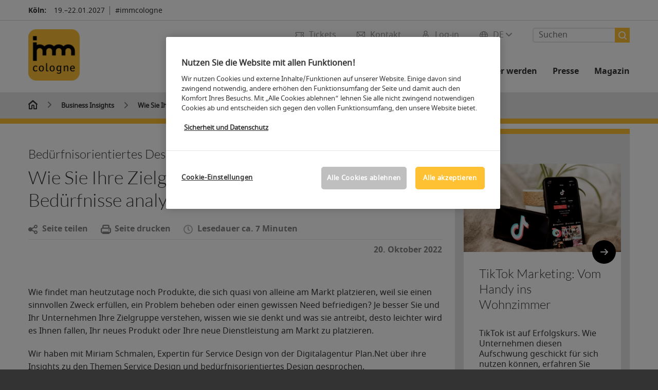

--- FILE ---
content_type: text/html; charset=UTF-8
request_url: https://www.imm-cologne.de/magazin/beitraege/wie-sie-ihre-zielgruppe-kennenlernen-und-beduerfnisse-analysieren.php
body_size: 89011
content:

<!DOCTYPE html>
<html lang="de">
<head>
<!-- cookieconsent START -->
<script>
window.dataLayer = window.dataLayer || [];
dataLayer.push({ event: "OneTrustOnPage", OneTrustOnPage: true });
</script>
<!-- OneTrust Cookie-Einwilligungshinweis -->
<script src="https://cdn.cookielaw.org/scripttemplates/otSDKStub.js" data-document-language="true" type="text/javascript" charset="UTF-8" data-domain-script="015a6c7f-2a22-4d2b-8582-cd6e9c7e077e" async></script>
<!-- OneTrust-Cookie-Einwilligungshinweis -->
<script type="text/javascript">
window.OneTrust = window.OneTrust || {};
window.OneTrust.initialized = false;
window.OneTrust.activeGroups = [];
function OptanonWrapper() {
window.dataLayer = window.dataLayer || [];
window.dataLayer.push({ event: 'OptanonUpdate' });
const activeGroups = window.OnetrustActiveGroups.split(",").filter(function (element) { return element; });
window.OneTrust.activeGroups.length > activeGroups.length ? location.reload() : window.OneTrust.activeGroups = activeGroups;
if(!window.OneTrust.initialized) {
const eventOneTrustInitialized = new CustomEvent('OneTrust.initialized');
window.dispatchEvent(eventOneTrustInitialized);
window.OneTrust.initialized = true;
}
const eventOneTrustExecuted = new CustomEvent('OneTrust.executed');
window.dispatchEvent(eventOneTrustExecuted);
}
</script>
<!-- cookieconsent ENDE -->
<meta charset="utf-8">
<meta http-equiv="X-UA-Compatible" content="IE=edge,chrome=1">
<title>Die Zielgruppe und ihr Need | imm cologne Magazin  | imm cologne</title>
<meta name="description" content="Die Zielgruppe und ihr Need | imm cologne Magazin "/>
<meta name="keywords" content="" />
<meta name="viewport" content="width=device-width,height=device-height,initial-scale=1,minimum-scale=1.0, maximum-scale=1.0" />
<meta name="facebook-domain-verification" content="" />
<meta property="og:title" content=""/>
<meta property="og:description" content=""/>
<meta property="og:url" content="wie-sie-ihre-zielgruppe-kennenlernen-und-beduerfnisse-analysieren.php"/>
<meta property="og:image" content="https://media.koelnmesse.io/imm2021/redaktionell/imm/img/layout/logo_1200.jpg"/>
<link rel="alternate" href="https://www.imm-cologne.com/magazine/articles/how-to-get-to-know-your-target-group-and-analyse-their-needs.php" hreflang="x-default" />
<link rel="alternate" hreflang="de" href="https://www.imm-cologne.de/magazin/beitraege/wie-sie-ihre-zielgruppe-kennenlernen-und-beduerfnisse-analysieren.php"/>
<link rel="alternate" hreflang="en" href="https://www.imm-cologne.com/magazine/articles/how-to-get-to-know-your-target-group-and-analyse-their-needs.php"/>
<link rel="apple-touch-icon" sizes="57x57" href="https://media.koelnmesse.io/imm2021/redaktionell/imm/img/logoimm_110x110px_favicon_57.jpg">
<link rel="apple-touch-icon" sizes="60x60" href="https://media.koelnmesse.io/imm2021/redaktionell/imm/img/logoimm_110x110px_favicon_60.jpg">
<link rel="apple-touch-icon" sizes="72x72" href="https://media.koelnmesse.io/imm2021/redaktionell/imm/img/logoimm_110x110px_favicon_72.jpg">
<link rel="apple-touch-icon" sizes="76x76" href="https://media.koelnmesse.io/imm2021/redaktionell/imm/img/logoimm_110x110px_favicon_76.jpg">
<link rel="apple-touch-icon" sizes="114x114" href="https://media.koelnmesse.io/imm2021/redaktionell/imm/img/logoimm_110x110px_favicon_114.jpg">
<link rel="apple-touch-icon" sizes="120x120" href="https://media.koelnmesse.io/imm2021/redaktionell/imm/img/logoimm_110x110px_favicon_120.jpg">
<link rel="apple-touch-icon" sizes="152x152" href="https://media.koelnmesse.io/imm2021/redaktionell/imm/img/logoimm_110x110px_favicon_152.jpg">
<link rel="apple-touch-icon" sizes="180x180" href="https://media.koelnmesse.io/imm2021/redaktionell/imm/img/logoimm_110x110px_favicon_180.jpg">
<link rel="icon" type="image/png" sizes="192x192" href="https://media.koelnmesse.io/imm2021/redaktionell/imm/img/logoimm_110x110px_favicon_192.jpg">
<link rel="icon" type="image/png" sizes="32x32" href="https://media.koelnmesse.io/imm2021/redaktionell/imm/img/logoimm_110x110px_favicon_32.jpg">
<link rel="icon" type="image/png" sizes="96x96" href="https://media.koelnmesse.io/imm2021/redaktionell/imm/img/logoimm_110x110px_favicon_96.jpg">
<link rel="icon" type="image/png" sizes="16x16" href="https://media.koelnmesse.io/imm2021/redaktionell/imm/img/logoimm_110x110px_favicon_16.jpg">
<link rel="stylesheet" href="https://media.koelnmesse.io/imm2021/assets/css/styles.css">
<link rel="stylesheet" href="https://media.koelnmesse.io/imm2021/assets/third-party/shariff/shariff_complete_2.css">
<link rel="stylesheet" href="https://media.koelnmesse.io/imm2021/assets/third-party/searchapp/sccassets/styles/ssc_default.css">
<link rel="stylesheet" href="https://media.koelnmesse.io/imm2021/assets/third-party/searchapp/search-app-styles.css">
<link rel="stylesheet" href="/global/asdb.php?favlist=2" type="text/css" />
<script src="https://media.koelnmesse.io/imm2021/assets/js/main.min.js.js"></script>
<script src="https://media.koelnmesse.io/imm2021/assets/third-party/datepicker/datepicker-de.js"></script>
<script>
$.datepicker.setDefaults($.datepicker.regional["de"]);
</script>
<script src="https://media.koelnmesse.io/imm2021/assets/third-party/shariff/shariff_min.js"></script>
<script src="https://media.koelnmesse.io/imm2021/assets/third-party/searchapp/js_2/sscbasic.js"></script>
<script src="/global/asdb.php?favlist=1"></script>
<script type="text/javascript" lang="javascript" src="https://cdns.eu1.gigya.com/js/gigya.js?apikey=3_JvEOQGo58hWnV83X2yJjoRGNHMNZ-Qo1zTjWmNlVCnAzXItBStbj5Pcu9aRD4JQM"></script>
<script src="https://media.koelnmesse.io/imm2021/assets/js/combined.min.js.js"></script>
<link rel="canonical" href="wie-sie-ihre-zielgruppe-kennenlernen-und-beduerfnisse-analysieren.php"/>
<script src="https://media.koelnmesse.io/imm2021/assets/third-party/searchapp/js_2/search-app-chunk.js" defer></script>
<script src="https://media.koelnmesse.io/imm2021/assets/third-party/searchapp/js_2/search-app-main.js" defer></script>
<script defer data-domain="www.imm-cologne.de" src="https://plausible.io/js/script.js"></script>
<!-- GTM DataLayer.push -->
<script type="text/javascript">
window.dataLayer = window.dataLayer || [];
dataLayer.push({
'event' : 'Page Meta',
'websiteType' : 'Messe',
'exhibitionNumber' : '0220',
'language' : 'DE',
'trafficType' : 'extern'
});
</script>
<script type="text/javascript">
(function($) {
$(document).ready(function() {
window.dataLayer = window.dataLayer || [];
$('.metanavItem.mainlink:not(#cdcLoginButton):not(.mobileMenuToggle):not([href="javascript:void(0);"])').on('click', function(e) {
dataLayer.push({
event: "gaEvent",
eventCategory: "Meta-Navigation",
eventAction: $(this).attr('title'),
eventLabel: $(this).attr('href')
});
window.dataLayer.push({
event: 'NewGaEvent',
event_name: 'meta_navigation',
meta_navigation:{
clicked_element: $(this).attr('title'),
link_url: $(this).attr('href')
}
});
});
$('.metanavItem.mainlink:not(#cdcLoginButton):not(.mobileMenuToggle)[href="javascript:void(0);"]').on('click', function(e) {
dataLayer.push({
event: "gaEvent",
eventCategory: "Meta-Navigation",
eventAction: $(this).attr('title'),
eventLabel: ""
});
window.dataLayer.push({
event: 'NewGaEvent',
event_name: 'meta_navigation',
meta_navigation:{
clicked_element: $(this).attr('title'),
link_url: ""
}
});
});
$('#cdcLoginButton').on('click', function(e) {
dataLayer.push({
event: "gaEvent",
eventCategory: "Meta-Navigation",
eventAction: $(this).attr('title'),
eventLabel: ""
});
window.dataLayer.push({
event: 'NewGaEvent',
event_name: 'meta_navigation',
meta_navigation:{
clicked_element: $(this).attr('title'),
link_url: ""
}
});
});
$('.navbar .langselect_altlang').on('click', function(e) {
dataLayer.push({
event: "gaEvent",
eventCategory: "Meta-Navigation",
eventAction: "Language switched to "+$(this).attr('hreflang'),
eventLabel: $(this).attr('href')
});
window.dataLayer.push({
event: 'NewGaEvent',
event_name: 'meta_navigation',
meta_navigation:{
clicked_element: "Language switched to "+$(this).attr('hreflang'),
link_url: $(this).attr('href')
}
});
});
$('.stage a').on('click', function(e) {
window.dataLayer.push({
event: 'NewGaEvent',
event_name: 'stage_button_click',
stage_button_click : {
clicked_element: $(this).text(),
link_url: $(this).attr('href')
}
});
window.dataLayer.push({
event: "gaEvent",
eventCategory: "Stage Button Click",
eventAction: $(this).text(),
eventLabel: $(this).attr('href')
});
});
$('.teaser-holder a:not(:has(a))').on('click', function(e) {
window.dataLayer.push({
event: 'NewGaEvent',
event_name: 'teaser_click',
teaser_click : {
clicked_element: $(this).text(),
link_url: $(this).attr('href')
}
});
window.dataLayer.push({
event: "gaEvent",
eventCategory: "Teaser Click",
eventAction: $(this).text(),
eventLabel: $(this).attr('href')
});
});
$('#footer-newsletter-form button').on('click', function(e) {
window.dataLayer.push({
event: 'NewGaEvent',
event_name: 'newsletter_auswählen_button_geklickt'
});
});
$('#newsletter-popup-form form').submit(function (e) {
window.dataLayer.push({
event: 'NewGaEvent',
event_name: 'newsletter_single_opt_in'
});
});
$('.anchor-link-module-wrapper .anchor-link-module-link a').on('click', function(e) {
window.dataLayer = window.dataLayer || [];
window.dataLayer.push({
event: "gaEvent",
eventCategory: "Anker-Navigation",
eventAction: $(this).text(),
eventLabel: $(this).attr('href')
});
window.dataLayer = window.dataLayer || [];
window.dataLayer.push({
event: 'NewGaEvent',
event_name: 'anker_navigation',
anker_navigation:{
clicked_element: $(this).text(),
link_url: $(this).attr('href')
}
});
});
$('.Tracking_Grid_Teaser').on('click', function(e) {
window.dataLayer = window.dataLayer || [];
window.dataLayer.push({
event: "gaEvent",
eventCategory: "Teaser Click",
eventAction: $(this).text(),
eventLabel: $(this).attr('href')
});
window.dataLayer = window.dataLayer || [];
window.dataLayer.push({
event: 'NewGaEvent',
event_name: 'teaser_click',
teaser_click : {
clicked_element: $(this).text(),
link_url: $(this).attr('href')
}
});
});
$('.paragraph a, .feature-box a, .ctadivider a').on('click', function(e) {
window.dataLayer = window.dataLayer || [];
window.dataLayer.push({
event: "gaEvent",
eventCategory: "Teaser Click",
eventAction: $(this).text(),
eventLabel: $(this).attr('href')
});
window.dataLayer = window.dataLayer || [];
window.dataLayer.push({
event: 'NewGaEvent',
event_name: 'teaser_click',
teaser_click : {
clicked_element: $(this).text(),
link_url: $(this).attr('href')
}
});
});
});
})(jQuery);
</script>
<!-- Google Tag Manager -->
<script type="text/plain" class="optanon-category-C0003"> (function(w,d,s,l,i){w[l]=w[l]||[];w[l].push({'gtm.start':
new Date().getTime(),event:'gtm.js'});var f=d.getElementsByTagName(s)[0],
j=d.createElement(s),dl=l!='dataLayer'?'&l='+l:'';j.async=true;j.src=
'https://www.googletagmanager.com/gtm.js?id='+i+dl;f.parentNode.insertBefore(j,f);
})(window,document,'script','dataLayer','GTM-MRV9BM4');</script>
<!-- End Google Tag Manager -->
<script>
window.globalConfig = {
brand: {
identifier: '0220',
instance: 2026
},
services: {
cds: {
api: {
client: {
identifier: "",
secret: ""
},
uri: ""
}
}
}
};
</script>
<script>
favlist.init("0220", "", "1", '?route=merkliste/v2');
</script>
</head>
<body id="top" class="" >
<!-- Google Tag Manager (noscript) -->
<noscript><iframe class="optanon-category-C0003" data-src="https://www.googletagmanager.com/ns.html?id=GTM-MRV9BM4" height="0" width="0" style="display:none;visibility:hidden"></iframe></noscript>
<!-- End Google Tag Manager (noscript) -->
<header>
<div class="grid-wrapper lightback ">
<p class="header-banner">
<span class="item">
<span class="label">Köln:</span>
<span class="date">19.&ndash;22.01.2027</span>
</span>
<span class="item">
<span class=" " >#immcologne</span>
</span>
</p>
<style>
.search-bar .search-bar__results .search-bar__suggestions .search-bar__suggestion a {
color: #000000 !important;
}
</style>
<span class="langselect langselect_header-banner desktophidden">
<span title="Language" class="ico lang mainlink langselect_metanav ">
<span class="langselect_currentlang">
DE
<img class="langselect_dropdownicon light" alt="Icon Pfeil" src="https://media.koelnmesse.io/imm2021/assets/icons/icon_chevron_down_light_h7.svg" />
<img class="langselect_dropdownicon dark" alt="Icon Pfeil" src="https://media.koelnmesse.io/imm2021/assets/icons/icon_chevron_down_h7.svg" />
</span>
</span>
<span class="langselect_box hide">
<div class="langselect_selector ">
<span class="ico lang langselect_box-current">
<span class="langselect_currentlang">
DE
<!-- Generator: Adobe Illustrator 24.0.3, SVG Export Plug-In . SVG Version: 6.00 Build 0) -->
<svg version="1.1" id="Ebene_1" xmlns="http://www.w3.org/2000/svg" xmlns:xlink="http://www.w3.org/1999/xlink" x="0px" y="0px" viewBox="0 0 12 7" style="enable-background:new 0 0 12 7;" xml:space="preserve">
<style type="text/css">
.st0{fill:#FFFFFF;}
</style>
<title>Element 13300</title>
<g id="Ebene_2_1_">
<g id="motive">
<path class="st0" d="M6,7C5.7,7,5.5,6.9,5.3,6.7l-5-5c-0.4-0.4-0.4-1,0-1.4s1-0.4,1.4,0L6,4.6l4.3-4.3c0.4-0.4,1-0.4,1.4,0
s0.4,1,0,1.4l-5,5C6.5,6.9,6.3,7,6,7z"/>
</g>
</g>
</svg>
</span>
</span>
<a class="langselect_altlang" href="https://www.imm-cologne.com/magazine/articles/how-to-get-to-know-your-target-group-and-analyse-their-needs.php" hreflang="en">
<svg version="1.1" id="Ebene_1" xmlns="http://www.w3.org/2000/svg" xmlns:xlink="http://www.w3.org/1999/xlink" x="0px" y="0px" viewBox="0 0 15 12" style="enable-background:new 0 0 15 12;" xml:space="preserve">
<style type="text/css">
.st0 {
fill: #FFFFFF;
}
</style>
<title>Element 12300</title>
<g id="Ebene_2_1_">
<g id="motive_1_">
<path class="st0" d="M1,7h10.6l-3.3,3.3c-0.4,0.4-0.4,1,0,1.4c0.4,0.4,1,0.4,1.4,0l5-5c0.4-0.4,0.4-1,0-1.4l-5-5
c-0.4-0.4-1-0.4-1.4,0.1C8,0.7,8,1.3,8.3,1.7L11.6,5H1C0.4,5,0,5.4,0,6S0.4,7,1,7z" />
</g>
</g>
</svg>
EN
</a>
</div>
</span>
</span>
<div class="gw-inner">
<div class="logo" >
<a class="cube" href="https://www.imm-cologne.de" title="imm cologne Logo">
<div class="imgholder">
<img class="logo-white" src="https://media.koelnmesse.io/imm2021/redaktionell/imm/img/layout/imm_cologne_840.jpg" alt="imm cologne Logo" title="imm cologne Logo" width=220>
<img class="logo-dark" src="https://media.koelnmesse.io/imm2021/redaktionell/imm/img/layout/imm_cologne_840.jpg" alt="imm cologne Logo" title="imm cologne Logo" width=220>
</div>
</a>
</div>
<div class="navbar">
<div id="metaNavSearchApp" data-translations='{
"search_page_redirect_link": "https://www.imm-cologne.de/suche/?q=",
"solr_rest_service_core": "imm_de",
"solr_rest_service_suggestion_endpoint": "https://www.imm-cologne.de/solr/csrproxy/autocomplete",
"search_input_placeholder": "Suchen"
}'></div>
<style>
.search-bar .search-bar__results .search-bar__suggestions .search-bar__suggestion a {
color: #000000 !important;
}
</style>
<span class="langselect show_desktop_only">
<span title="Language" class="ico lang mainlink langselect_metanav ">
<span class="langselect_currentlang">
DE
<img class="langselect_dropdownicon light" alt="Icon Pfeil" src="https://media.koelnmesse.io/imm2021/assets/icons/icon_chevron_down_light_h7.svg" />
<img class="langselect_dropdownicon dark" alt="Icon Pfeil" src="https://media.koelnmesse.io/imm2021/assets/icons/icon_chevron_down_h7.svg" />
</span>
</span>
<span class="langselect_box hide">
<div class="langselect_selector ">
<span class="ico lang langselect_box-current">
<span class="langselect_currentlang">
DE
<!-- Generator: Adobe Illustrator 24.0.3, SVG Export Plug-In . SVG Version: 6.00 Build 0) -->
<svg version="1.1" id="Ebene_1" xmlns="http://www.w3.org/2000/svg" xmlns:xlink="http://www.w3.org/1999/xlink" x="0px" y="0px" viewBox="0 0 12 7" style="enable-background:new 0 0 12 7;" xml:space="preserve">
<style type="text/css">
.st0{fill:#FFFFFF;}
</style>
<title>Element 13300</title>
<g id="Ebene_2_1_">
<g id="motive">
<path class="st0" d="M6,7C5.7,7,5.5,6.9,5.3,6.7l-5-5c-0.4-0.4-0.4-1,0-1.4s1-0.4,1.4,0L6,4.6l4.3-4.3c0.4-0.4,1-0.4,1.4,0
s0.4,1,0,1.4l-5,5C6.5,6.9,6.3,7,6,7z"/>
</g>
</g>
</svg>
</span>
</span>
<a class="langselect_altlang" href="https://www.imm-cologne.com/magazine/articles/how-to-get-to-know-your-target-group-and-analyse-their-needs.php" hreflang="en">
<svg version="1.1" id="Ebene_1" xmlns="http://www.w3.org/2000/svg" xmlns:xlink="http://www.w3.org/1999/xlink" x="0px" y="0px" viewBox="0 0 15 12" style="enable-background:new 0 0 15 12;" xml:space="preserve">
<style type="text/css">
.st0 {
fill: #FFFFFF;
}
</style>
<title>Element 12300</title>
<g id="Ebene_2_1_">
<g id="motive_1_">
<path class="st0" d="M1,7h10.6l-3.3,3.3c-0.4,0.4-0.4,1,0,1.4c0.4,0.4,1,0.4,1.4,0l5-5c0.4-0.4,0.4-1,0-1.4l-5-5
c-0.4-0.4-1-0.4-1.4,0.1C8,0.7,8,1.3,8.3,1.7L11.6,5H1C0.4,5,0,5.4,0,6S0.4,7,1,7z" />
</g>
</g>
</svg>
EN
</a>
</div>
</span>
</span>
<a href="javascript:void(0)" title="MobileMenu" class="metanavItem mobileMenuToggle hideDesktopMeta showMobileMeta mainlink">
<i class="ico mobileMenu"></i>
<span>Menü</span>
</a>
<a tabindex="0" href="javascript:void(0);"id="cdcLoginButton" onclick="openIcxMenu()" data-target="subnav-login2"
title="Log-in" class="metanavItem showMobileMeta mainlink" >
<i class="ico loginCDC"></i>
<span>Log-in</span>
</a>
<a tabindex="0" href="https://www.imm-cologne.de/kontakt/"
title="Kontakt" class="metanavItem mainlink" >
<i class="ico contact"></i>
<span>Kontakt</span>
</a>
<a tabindex="0" href="https://www.imm-cologne.de/die-messe/tickets/"
title="Tickets" class="metanavItem showMobileMeta mainlink" target="_blank">
<i class="ico tickets"></i>
<span>Tickets</span>
</a>
</div>
<style>
a:focus {outline-style: solid; outline-color: #FFC134}
</style>
<script>
$(document).ready(function(){
$("a").mousedown(function() {
this.blur();
this.hideFocus = true;
this.style.outline = 'none';
});
})
</script>
<nav>
<div class="holder">
<div class="nav-holder">
<div class="nav">
<ul class="mainmenu">
<li class="desktophidden calchexback corporateback light">Übersicht</li>
<li class="hassub">
<a tabindex="1" href="javascript:void(0)" title="Die Messe" class="level-1 " data-target="sub-die-messe">Die Messe</a></li>
<li class="hassub">
<a tabindex="26" href="javascript:void(0)" title="Aussteller 2026" class="level-1 " data-target="sub-aussteller-2026">Aussteller 2026</a></li>
<li class="hassub">
<a tabindex="32" href="javascript:void(0)" title="Aussteller werden" class="level-1 " data-target="sub-aussteller-werden">Aussteller werden</a></li>
<li class="hassub">
<a tabindex="54" href="javascript:void(0)" title="Presse" class="level-1 " data-target="sub-presse">Presse</a></li>
<li class="nosub">
<a href="https://www.imm-cologne.de/magazin/" data-target="sub-magazin" title="Magazin" class="level-1" tabindex="65"> Magazin </a>
</ul>
<div class="desktophidden mobilmeta">
<a href="#" title="Log-in" class="ico loginCDC primarylink" style="display: none;">
Log-in
</a>
<a href="https://www.imm-cologne.de/kontakt/" title="Kontakt" class="ico contact primarylink" style="">
Kontakt
</a>
<a href="https://www.imm-cologne.de/die-messe/tickets/" title="Tickets" class="ico tickets primarylink" style="display: none;">
Tickets
</a>
<div id="metaNavSearchAppMobile" data-translations='{
"search_page_redirect_link": "https://www.imm-cologne.de/suche/?q=",
"solr_rest_service_core": "imm_de",
"solr_rest_service_suggestion_endpoint": "https://www.imm-cologne.de/solr/csrproxy/autocomplete",
"search_input_placeholder": "Suchen"
}'></div>
</div>
</div>
<div class="subnav subnav_sec lightback login" id="subnav-login2">
<div class="subnav-wrapper" id="subnav-wrapper">
</div>
<div class="close"></div>
</div>
<div class="subnav" id="sub-aussteller-2026">
<div class="subnav-wrapper">
<ul>
<li class="goback desktophidden calchexback corporateback first"><span>Übersicht</span></li>
<!-- Übersichtsseite das Linktext in mobile nicht klickbar -->
<li class="level-2 desktophidden">
<a href="../../imm-cologne-aussteller/" title="Übersicht Aussteller 2026" tabindex="27">Übersicht Aussteller 2026</a>
</li>
<li class="level-2 navmodul navmodul_icon">
<a href="https://www.imm-cologne.de/imm-cologne-aussteller/ausstellerverzeichnis/" title="Ausstellerverzeichnis" tabindex="28"> <div class="navitem_icon"> <svg version="1.1" id="motive" xmlns="http://www.w3.org/2000/svg" xmlns:xlink="http://www.w3.org/1999/xlink" x="0px" y="0px" viewBox="0 0 60 60" style="enable-background:new 0 0 60 60;" xml:space="preserve"> <path class="color" d="M1,1L1,1L1,1z M55,1L55,1z M54.9,1L44,7L54.9,1z M5.1,1L16,7l0,0L5.1,1z M56,1L56,1z"></path> <path class="color" d="M59,0h-4c-0.1,0-0.1,0-0.2,0c-0.1,0-0.1,0-0.2,0.1l0,0L43.7,6H16.3L5.5,0.1l0,0C5.4,0.1,5.3,0,5.2,0C5.2,0,5.1,0,5,0H1 C0.4,0,0,0.4,0,1v46c0,0.6,0.4,1,1,1h4c0.1,0,0.2,0,0.3-0.1l0,0l7.1-4c0.5-0.3,0.6-0.9,0.4-1.4c-0.3-0.5-0.9-0.6-1.4-0.4L6,45.3V2.7 l9,4.9V26c0,0.6,0.4,1,1,1c0.6,0,1-0.4,1-1V8h26v18c0,0.6,0.4,1,1,1s1-0.4,1-1V7.6l9-4.9v42.6l-5.5-3.2C48.3,42,48.2,42,48,42 c-0.6,0-1,0.4-1,1c0,0.4,0.2,0.7,0.5,0.9l7.2,4c0.1,0.1,0.2,0.1,0.3,0.1h4c0.6,0,1-0.4,1-1V1C60,0.4,59.6,0,59,0z M56,46V2h2v44H56z M2,46V2h2v44H2z"></path> <path class="color" d="M47.4,59c-0.5,0-1-0.2-1.3-0.5l-7.8-7.8L37.6,51c-6.8,4.2-15.8,2.1-20-4.7s-2.1-15.8,4.7-20s15.8-2.1,20,4.7 c3.2,5.1,2.9,11.6-0.7,16.4L41,48.1l7.7,7.7c0.8,0.7,0.8,1.9,0.1,2.6C48.5,58.8,48,59,47.4,59z M30,26.2c-6.9,0-12.5,5.6-12.5,12.5 c0,6.9,5.6,12.5,12.5,12.5s12.5-5.6,12.5-12.5c0,0,0,0,0,0C42.5,31.8,36.9,26.3,30,26.2z"></path> <path class="color" d="M43.5,38.7L43.5,38.7 M16.5,38.7c0,7.5,6,13.5,13.5,13.5c0,0,0,0,0,0l0,0C22.5,52.2,16.5,46.2,16.5,38.7 C16.5,38.7,16.5,38.7,16.5,38.7 M43.5,38.7L43.5,38.7 M43.5,38.7L43.5,38.7 M43.5,38.7L43.5,38.7 M43.5,38.7L43.5,38.7 M43.5,38.7 L43.5,38.7 M43.5,38.7L43.5,38.7 M43.5,38.7L43.5,38.7 M43.5,38.7L43.5,38.7 M43.5,38.7L43.5,38.7 M43.5,38.7L43.5,38.7 M43.5,38.7 L43.5,38.7 M43.5,38.7L43.5,38.7 M43.5,38.7L43.5,38.7 M43.5,38.7L43.5,38.7 M43.5,38.7L43.5,38.7 M43.5,38.7L43.5,38.7 M43.5,38.7 L43.5,38.7 M43.5,38.7L43.5,38.7 M43.5,38.7L43.5,38.7 M43.5,38.7L43.5,38.7 M43.5,38.7L43.5,38.7 M43.5,38.7L43.5,38.7 M43.5,38.7 L43.5,38.7 M40.5,47l-0.7,0.9l1.2,1.2l7.1,7.1c0.3,0.3,0.3,0.9,0,1.2c-0.3,0.3-0.8,0.3-1.2,0l-7.3-7.3l-1.1-1.1l-0.9,0.5 C38.7,48.9,39.7,48,40.5,47 M30,52.2L30,52.2 M30,52.2L30,52.2 M30,23.2c-8.5,0-15.5,6.9-15.5,15.4s6.9,15.5,15.4,15.5 c2.9,0,5.8-0.8,8.2-2.3l7.3,7.3c1.3,0.9,3.1,0.7,4-0.6c0.7-1,0.7-2.4,0-3.4L42.3,48c5.1-6.8,3.8-16.5-3-21.6 C36.6,24.3,33.4,23.2,30,23.2L30,23.2z M30,50.2c-6.3,0-11.5-5.1-11.5-11.5S23.6,27.3,30,27.2c6.3,0,11.5,5.1,11.5,11.5c0,0,0,0,0,0 C41.5,45.1,36.3,50.2,30,50.2z"></path> </svg> <br> <div class="linktitle ani">Ausstellerverzeichnis</div> <p></p> </div> </a>
</li>
<li class="level-2 navmodul navmodul_icon">
<a href="https://www.imm-cologne.de/imm-cologne-aussteller/produktsegmente/" title="Produktgruppen" tabindex="29"> <div class="navitem_icon"> <svg id="icon-produktverzeichnis__H60" xmlns="http://www.w3.org/2000/svg" viewBox="0 0 60 60"> <path class="color" d="M26.2051,26.2929 C25.8141,26.6839 25.8141,27.3159 26.2051,27.7069 L32.2051,33.7069 C32.4001,33.9019 32.6561,33.9999 32.9121,33.9999 C33.1681,33.9999 33.4241,33.9019 33.6191,33.7069 C34.0101,33.3159 34.0101,32.6839 33.6191,32.2929 L27.6191,26.2929 C27.2281,25.9019 26.5961,25.9019 26.2051,26.2929 L26.2051,26.2929 Z M23.6191,30.2929 C23.2281,29.9019 22.5961,29.9019 22.2051,30.2929 C21.8141,30.6839 21.8141,31.3159 22.2051,31.7069 L28.2051,37.7069 C28.4001,37.9019 28.6561,37.9999 28.9121,37.9999 C29.1681,37.9999 29.4241,37.9019 29.6191,37.7069 C30.0101,37.3159 30.0101,36.6839 29.6191,36.2929 L23.6191,30.2929 Z M19.6191,34.2929 C19.2281,33.9019 18.5961,33.9019 18.2051,34.2929 C17.8141,34.6839 17.8141,35.3159 18.2051,35.7069 L24.2051,41.7069 C24.4001,41.9019 24.6561,41.9999 24.9121,41.9999 C25.1681,41.9999 25.4241,41.9019 25.6191,41.7069 C26.0101,41.3159 26.0101,40.6839 25.6191,40.2929 L19.6191,34.2929 Z M38.4981,31.9999 L27.9121,21.4139 L13.3261,35.9999 L23.9121,46.5859 L38.4981,31.9999 Z M28.6191,19.2929 L40.6191,31.2929 C41.0101,31.6839 41.0101,32.3159 40.6191,32.7069 L24.6191,48.7069 C24.4241,48.9019 24.1681,48.9999 23.9121,48.9999 C23.6561,48.9999 23.4001,48.9019 23.2051,48.7069 L11.2051,36.7069 C10.8141,36.3159 10.8141,35.6839 11.2051,35.2929 L27.2051,19.2929 C27.5961,18.9019 28.2281,18.9019 28.6191,19.2929 L28.6191,19.2929 Z M51.8871,36.5749 C51.4091,36.2939 50.7971,36.4549 50.5181,36.9319 L39.0561,56.4819 C38.2281,57.9149 36.3891,58.4079 35.0011,57.6079 L32.7681,56.1609 C32.3061,55.8599 31.6861,55.9929 31.3861,56.4559 C31.0851,56.9199 31.2171,57.5389 31.6811,57.8389 L33.9571,59.3139 C34.7421,59.7669 35.6011,59.9819 36.4491,59.9819 C38.1781,59.9819 39.8611,59.0869 40.7841,57.4879 L52.2431,37.9429 C52.5221,37.4669 52.3631,36.8549 51.8871,36.5749 L51.8871,36.5749 Z M59.9121,4.9999 L59.9121,20.9999 C59.9121,24.0939 58.9281,26.3989 56.6191,28.7069 L26.9211,58.4469 C25.9761,59.3919 24.7201,59.9109 23.3841,59.9109 C22.0481,59.9109 20.7931,59.3919 19.8501,58.4469 L1.4651,40.0629 C0.5201,39.1179 0.0001,37.8619 0.0001,36.5259 C0.0001,35.1899 0.5201,33.9349 1.4651,32.9909 L27.4391,7.0519 C20.6471,5.5079 16.4321,5.4039 15.1981,5.7649 C15.7191,6.2979 17.3421,7.4299 21.2591,8.9739 C21.7731,9.1769 22.0251,9.7569 21.8231,10.2709 C21.6201,10.7849 21.0391,11.0339 20.5261,10.8349 C12.4181,7.6389 12.8921,5.8669 13.0711,5.1999 C13.4421,3.8099 15.4231,3.3469 19.4811,3.7019 C22.7861,3.9909 27.0521,4.8059 31.4931,5.9949 C35.9341,7.1849 40.0341,8.6119 43.0401,10.0149 C46.7351,11.7379 48.2161,13.1269 47.8431,14.5179 C47.4831,15.8599 45.6121,16.0239 44.9971,16.0779 C44.9681,16.0809 44.9381,16.0819 44.9091,16.0819 C44.3961,16.0819 43.9601,15.6889 43.9141,15.1689 C43.8651,14.6189 44.2721,14.1339 44.8231,14.0859 C45.2491,14.0489 45.5321,13.9909 45.7151,13.9389 C45.2871,13.4919 44.2041,12.7949 42.4721,11.9649 C42.1091,12.5769 41.9121,13.2799 41.9121,13.9999 C41.9121,16.2059 43.7061,17.9999 45.9121,17.9999 C48.1181,17.9999 49.9121,16.2059 49.9121,13.9999 C49.9121,11.7939 48.1181,9.9999 45.9121,9.9999 C45.3591,9.9999 44.9121,9.5529 44.9121,8.9999 C44.9121,8.4469 45.3591,7.9999 45.9121,7.9999 C49.2211,7.9999 51.9121,10.6909 51.9121,13.9999 C51.9121,17.3089 49.2211,19.9999 45.9121,19.9999 C42.6031,19.9999 39.9121,17.3089 39.9121,13.9999 C39.9121,12.9969 40.1761,12.0199 40.6471,11.1479 C38.2541,10.1429 35.0441,9.0179 30.9761,7.9269 C30.5471,7.8119 30.1341,7.7069 29.7211,7.6019 L2.8791,34.4059 C2.3121,34.9719 2.0001,35.7259 2.0001,36.5259 C2.0001,37.3279 2.3121,38.0809 2.8791,38.6479 L21.2641,57.0329 C22.3971,58.1659 24.3731,58.1659 25.5061,57.0329 L55.2041,27.2929 C57.1531,25.3449 57.9121,23.5799 57.9121,20.9999 L57.9121,4.9999 C57.9121,3.3459 56.5661,1.9999 54.9121,1.9999 L38.9121,1.9999 C36.3321,1.9999 34.5671,2.7589 32.6191,4.7069 C32.2281,5.0979 31.5961,5.0979 31.2051,4.7069 C30.8141,4.3159 30.8141,3.6839 31.2051,3.2929 C33.5131,0.9839 35.8181,-0.0001 38.9121,-0.0001 L54.9121,-0.0001 C57.6691,-0.0001 59.9121,2.2429 59.9121,4.9999 L59.9121,4.9999 Z" id="price-tag"/> </svg> <br> <div class="linktitle ani">Produktgruppen</div> <p></p> </div> </a>
</li>
<li class="level-2 navmodul navmodul_icon">
<a href="https://www.imm-cologne.de/imm-cologne-aussteller/ausstellerverzeichnis/?fw_goto=aussteller&suchort=produkte" title="Produktverzeichnis" tabindex="30"> <div class="navitem_icon"> <svg version="1.0" xmlns="http://www.w3.org/2000/svg" width="200.000000pt" height="200.000000pt" viewBox="0 0 200.000000 200.000000" preserveAspectRatio="xMidYMid meet"> <metadata> Created by potrace 1.16, written by Peter Selinger 2001-2019 </metadata> <g transform="translate(0.000000,200.000000) scale(0.100000,-0.100000)" stroke="none"> <path d="M635 1954 c-181 -43 -273 -91 -381 -199 -68 -68 -89 -97 -127 -176 -60 -126 -72 -180 -71 -324 1 -101 5 -133 27 -200 133 -406 589 -598 972 -409 49 24 71 31 74 22 9 -27 574 -594 614 -616 76 -42 174 -14 214 61 24 45 22 116 -5 158 -22 36 -574 587 -605 604 -17 9 -16 14 12 65 54 100 75 192 76 320 0 140 -13 197 -73 320 -80 166 -231 294 -416 352 -59 19 -264 33 -311 22z m230 -79 c112 -23 226 -85 310 -169 133 -131 190 -278 183 -465 -5 -129 -33 -216 -102 -320 -89 -133 -237 -234 -391 -266 -308 -65 -608 113 -717 425 -25 72 -34 220 -19 302 16 81 76 208 130 276 140 176 385 263 606 217z m741 -1357 c171 -170 295 -302 299 -316 13 -54 -33 -107 -88 -100 -35 4 -617 581 -617 612 0 26 68 96 94 96 13 0 124 -103 312 -292z"/> <path d="M670 1804 c-88 -15 -117 -34 -104 -68 9 -23 32 -27 80 -15 26 7 81 10 130 6 210 -13 387 -174 425 -388 40 -223 -104 -450 -329 -519 -265 -82 -544 97 -592 379 -20 118 23 266 105 367 39 47 45 80 16 89 -28 9 -44 -2 -83 -53 -174 -228 -152 -533 52 -726 111 -104 216 -145 370 -146 184 0 335 75 437 218 211 295 82 710 -256 828 -65 22 -198 37 -251 28z"/> <path d="M455 1720 c-4 -6 -4 -22 -1 -36 5 -20 12 -25 34 -22 23 2 27 8 27 33 0 25 -4 31 -27 33 -14 2 -29 -2 -33 -8z"/> <path d="M680 1653 c-55 -29 -80 -75 -80 -149 l0 -64 -39 0 c-22 0 -43 -5 -47 -11 -4 -6 -13 -106 -21 -223 -13 -198 -13 -211 3 -223 25 -18 463 -18 487 0 16 11 17 26 3 224 -8 117 -17 217 -21 223 -3 5 -24 10 -46 10 l-39 0 0 63 c0 68 -20 114 -64 142 -39 26 -96 29 -136 8z m83 -64 c32 -14 47 -49 47 -104 l0 -45 -70 0 -70 0 0 45 c0 65 20 99 67 114 1 1 13 -4 26 -10z m153 -379 l9 -160 -184 0 -184 0 7 133 c4 72 9 144 12 160 l6 27 162 0 163 0 9 -160z"/> </g> </svg> <br> <div class="linktitle ani">Produktverzeichnis</div> <p></p> </div> </a>
</li>
<li class="level-2 navmodul navmodul_icon">
<a href="https://www.imm-cologne.de/die-messe/imm-cologne/hallenplan/" title="Hallenplan" tabindex="31"> <div class="navitem_icon"> <svg version="1.1" id="icon-hall-plan__H60" xmlns="http://www.w3.org/2000/svg" xmlns:xlink="http://www.w3.org/1999/xlink" x="0px" y="0px" viewBox="0 0 60 60" style="enable-background:new 0 0 60 60;" xml:space="preserve"> <g transform="matrix(1.3333333,0,0,-1.3333333,0,80)"> <g transform="scale(0.1)"> <path class="color" d="M435,178.1c0-2.5-1.2-4.7-3.2-6.2c-2-1.4-4.6-1.7-6.9-0.9l-117.3,43.2c0,0-0.1,0-0.1,0v149l122.6-45.2c2.9-1.1,4.9-3.9,4.9-7V178.1z M157.5,167.1v149.1c0,0,0,0,0.1,0l134.9,47.2V214.4c0,0,0,0-0.1,0L157.5,167.1z M19.9,212.5c-2.9,1.1-4.9,3.9-4.9,7v133c0,2.5,1.2,4.7,3.2,6.2c1.3,0.9,2.8,1.4,4.3,1.4c0.9,0,1.8-0.2,2.6-0.5l117.3-43.2c0,0,0.1,0,0.1,0v-149L19.9,212.5z M435.3,332.2l-127.6,47c-4.9,1.8-10.3,1.8-15.2,0.1l-139.8-48.9c-1.6-0.6-3.4-0.6-5.1,0L30.3,373.7c-6.9,2.5-14.6,1.5-20.6-2.7c-6-4.2-9.6-11.1-9.6-18.4v-133c0-9.4,5.9-17.9,14.7-21.1l127.6-47c2.5-0.9,5.1-1.4,7.8-1.4c2.5,0,5,0.4,7.4,1.3l139.8,48.9c1.6,0.6,3.4,0.6,5.1,0L419.7,157c6.9-2.5,14.6-1.5,20.7,2.7c6,4.2,9.6,11.1,9.6,18.5v133C450,320.5,444.1,329,435.3,332.2"></path> <path class="color" d="M225,465c-16.6,0-30,13.4-30,30c0,16.6,13.4,30,30,30s30-13.4,30-30C255,478.4,241.6,465,225,465zM337.5,487.5c0,62.1-50.4,112.5-112.5,112.5s-112.5-50.5-112.5-112.5c0-20.5,5.6-39.5,15.2-56.1h-0.1L212,285c5.8-10,20.2-10,26,0l84.4,146.4h-0.1C331.9,448,337.5,467,337.5,487.5"></path> </g> </g> </svg> <br> <div class="linktitle ani">Hallenplan</div> <p></p> </div> </a>
</li>
</ul>
</div>
<div class="close" style="position: absolute;"></div>
</div>
<div class="subnav" id="sub-aussteller-werden">
<div class="subnav-wrapper">
<ul>
<li class="goback desktophidden calchexback corporateback first"><span>Übersicht</span></li>
<!-- Übersichtsseite das Linktext in mobile nicht klickbar -->
<li class="level-2 desktophidden">
<a href="../../fuer-aussteller/" title="Übersicht Aussteller werden" tabindex="33">Übersicht Aussteller werden</a>
</li>
<li class="level-2 hassub">
<a href="https://www.imm-cologne.de/fuer-aussteller/aussteller-werden/" title="Aussteller werden" > Aussteller werden </a>
<div class="subnav-container">
<ul>
<li class="goback desktophidden calchexback corporateback first"><span>Übersicht</span></li>
<!-- Übersichtsseite das Linktext in mobile nicht klickbar -->
<li class="level-2 desktophidden">
<a href="https://www.imm-cologne.de/fuer-aussteller/aussteller-werden/" title="Übersicht Aussteller werden" tabindex="34">Übersicht Aussteller werden</a>
</li>
<li><a tabindex="35" href="https://www.imm-cologne.de/fuer-aussteller/aussteller-werden/vorteile-als-aussteller/" title="Vorteile als Aussteller" >Vorteile als Aussteller</a></li><li><a tabindex="36" href="https://www.imm-cologne.de/fuer-aussteller/aussteller-werden/standkostenkalkulator-2027/" title="Standkostenkalkulation 2027" >Standkostenkalkulation 2027</a></li><li><a tabindex="37" href="https://www.imm-cologne.de/fuer-aussteller/aussteller-werden/online-anmeldung-2027/" title="Online Anmeldung 2027" >Online Anmeldung 2027</a></li><li><a tabindex="38" href="https://www.imm-cologne.de/fuer-aussteller/aussteller-werden/standbaupakete/standbaupakete/" title="Standbaupakete" >Standbaupakete</a></li><li><a tabindex="39" href="https://www.imm-cologne.de/fuer-aussteller/aussteller-werden/marketingpaket/" title="Marketingpaket" >Marketingpaket</a></li>
</ul>
</div>
</li>
<li class="level-2 hassub">
<a href="https://www.imm-cologne.de/fuer-aussteller/messeauftritt-vor-ort-planen/" title="Messeauftritt planen" > Messeauftritt planen </a>
<div class="subnav-container">
<ul>
<li class="goback desktophidden calchexback corporateback first"><span>Übersicht</span></li>
<!-- Übersichtsseite das Linktext in mobile nicht klickbar -->
<li class="level-2 desktophidden">
<a href="https://www.imm-cologne.de/fuer-aussteller/messeauftritt-vor-ort-planen/" title="Übersicht Messeauftritt vor Ort planen" tabindex="40">Übersicht Messeauftritt vor Ort planen</a>
</li>
<li><a tabindex="41" href="https://www.imm-cologne.de/fuer-aussteller/messeauftritt-vor-ort-planen/standbau/" title="Standbau" >Standbau</a></li><li><a tabindex="42" href="https://www.imm-cologne.de/fuer-aussteller/messeauftritt-vor-ort-planen/meinen-messestand-verwalten/" title="Meinen Messestand verwalten" >Meinen Messestand verwalten</a></li><li><a tabindex="43" href="https://www.imm-cologne.de/fuer-aussteller/messeauftritt-vor-ort-planen/werbemoeglichkeiten/" title="Werbemöglichkeiten" >Werbemöglichkeiten</a></li><li><a tabindex="44" href="https://www.imm-cologne.de/fuer-aussteller/messeauftritt-vor-ort-planen/service-partner/" title="Service-Partner" >Service-Partner</a></li>
</ul>
</div>
</li>
<li class="level-2 hassub">
<a href="https://www.imm-cologne.de/fuer-aussteller/services-bestellen/" title="Services bestellen" > Services bestellen </a>
<div class="subnav-container">
<ul>
<li class="goback desktophidden calchexback corporateback first"><span>Übersicht</span></li>
<!-- Übersichtsseite das Linktext in mobile nicht klickbar -->
<li class="level-2 desktophidden">
<a href="https://www.imm-cologne.de/fuer-aussteller/services-bestellen/" title="Übersicht Services bestellen" tabindex="45">Übersicht Services bestellen</a>
</li>
<li><a tabindex="46" href="https://service.imm-cologne.de/serviceshop/login" title="Service-Shop" target="_blank">Service-Shop</a></li><li><a tabindex="47" href="https://www.imm-cologne.de/fuer-aussteller/services-bestellen/medien-shop/" title="Medien-Shop" >Medien-Shop</a></li><li><a tabindex="48" href="https://nfm-mediashop.de/2026/imm/de/werbemittelshop" title="Kostenlose Werbemittel" target="_blank">Kostenlose Werbemittel</a></li><li><a tabindex="49" href="https://www.imm-cologne.de/fuer-aussteller/services-bestellen/catering/" title="Catering" >Catering</a></li>
</ul>
</div>
</li>
<li class="level-2 hassub">
<a href="https://www.imm-cologne.de/fuer-aussteller/messestand-auf-abbau/" title="Messestand Auf- und Abbau" > Messestand Auf- und Abbau </a>
<div class="subnav-container">
<ul>
<li class="goback desktophidden calchexback corporateback first"><span>Übersicht</span></li>
<!-- Übersichtsseite das Linktext in mobile nicht klickbar -->
<li class="level-2 desktophidden">
<a href="https://www.imm-cologne.de/fuer-aussteller/messestand-auf-abbau/" title="Übersicht Messestand Auf- & Abbau" tabindex="50">Übersicht Messestand Auf- & Abbau</a>
</li>
<li><a tabindex="51" href="https://www.imm-cologne.de/fuer-aussteller/messestand-auf-abbau/anfahrt-fuer-lkw/" title="Anfahrt für LKW" >Anfahrt für LKW</a></li><li><a tabindex="52" href="https://www.imm-cologne.de/fuer-aussteller/messestand-auf-abbau/verkehrsleitfaden-und-verkehrslenkungsplan/" title="Verkehrsleitfaden" >Verkehrsleitfaden</a></li><li><a tabindex="53" href="https://www.imm-cologne.de/fuer-aussteller/messestand-auf-abbau/eslot-logistikmanagement/" title="eSlot" >eSlot</a></li>
</ul>
</div>
</li>
</ul>
</div>
<div class="close" style="position: absolute;"></div>
</div>
<div class="subnav" id="sub-die-messe">
<div class="subnav-wrapper">
<ul>
<li class="goback desktophidden calchexback corporateback first"><span>Übersicht</span></li>
<!-- Übersichtsseite das Linktext in mobile nicht klickbar -->
<li class="level-2 desktophidden">
<a href="../../die-messe/" title="Übersicht Die Messe" tabindex="2">Übersicht Die Messe</a>
</li>
<li class="level-2 hassub">
<a href="https://www.imm-cologne.de/die-messe/imm-cologne/" title="imm cologne" > imm cologne </a>
<div class="subnav-container">
<ul>
<li class="goback desktophidden calchexback corporateback first"><span>Übersicht</span></li>
<!-- Übersichtsseite das Linktext in mobile nicht klickbar -->
<li class="level-2 desktophidden">
<a href="https://www.imm-cologne.de/die-messe/imm-cologne/" title="Übersicht imm cologne" tabindex="3">Übersicht imm cologne</a>
</li>
<li><a tabindex="4" href="https://www.imm-cologne.de/die-messe/imm-cologne/termine-oeffnungszeiten/" title="Termine & Öffnungszeiten" >Termine & Öffnungszeiten</a></li><li><a tabindex="5" href="https://www.imm-cologne.de/die-messe/imm-cologne/daten-fakten/" title="Daten & Fakten" >Daten & Fakten</a></li><li><a tabindex="6" href="https://www.imm-cologne.de/die-messe/imm-cologne/besucher/" title="Besucher" >Besucher</a></li><li><a tabindex="7" href="https://www.imm-cologne.de/die-messe/imm-cologne/hallenplan/" title="Hallenplan" >Hallenplan</a></li><li><a tabindex="8" href="https://www.imm-cologne.de/die-messe/imm-cologne/app/" title="App" >App</a></li>
</ul>
</div>
</li>
<li class="level-2 hassub">
<a href="https://www.imm-cologne.de/die-messe/tickets/" title="Tickets" > Tickets </a>
<div class="subnav-container">
<ul>
<li class="goback desktophidden calchexback corporateback first"><span>Übersicht</span></li>
<!-- Übersichtsseite das Linktext in mobile nicht klickbar -->
<li class="level-2 desktophidden">
<a href="https://www.imm-cologne.de/die-messe/tickets/" title="Übersicht Tickets" tabindex="9">Übersicht Tickets</a>
</li>
<li><a tabindex="10" href="https://www.imm-cologne.de/die-messe/tickets/tickets-kaufen/" title="Tickets kaufen" >Tickets kaufen</a></li><li><a tabindex="11" href="https://www.imm-cologne.de/die-messe/tickets/vip-service/" title="VIP-Service" >VIP-Service</a></li>
</ul>
</div>
</li>
<li class="level-2 hassub">
<a href="https://www.imm-cologne.de/die-messe/anreise-aufenthalt/" title="Anreise und Aufenthalt" > Anreise und Aufenthalt </a>
<div class="subnav-container">
<ul>
<li class="goback desktophidden calchexback corporateback first"><span>Übersicht</span></li>
<!-- Übersichtsseite das Linktext in mobile nicht klickbar -->
<li class="level-2 desktophidden">
<a href="https://www.imm-cologne.de/die-messe/anreise-aufenthalt/" title="Übersicht Anreise & Aufenthalt" tabindex="12">Übersicht Anreise & Aufenthalt</a>
</li>
<li><a tabindex="13" href="https://www.imm-cologne.de/die-messe/anreise-aufenthalt/anreise/" title="Anreise" >Anreise</a></li><li><a tabindex="14" href="https://www.imm-cologne.de/die-messe/anreise-aufenthalt/visa-support/" title="VISA Support" >VISA Support</a></li><li><a tabindex="15" href="https://www.imm-cologne.de/die-messe/anreise-aufenthalt/uebernachtung/" title="Übernachtung" >Übernachtung</a></li><li><a tabindex="16" href="https://www.imm-cologne.de/die-messe/anreise-aufenthalt/messestadt-koeln/" title="Messestadt Köln" >Messestadt Köln</a></li><li><a tabindex="17" href="https://www.imm-cologne.de/die-messe/anreise-aufenthalt/barrierefreier-messeaufenthalt/" title="Barrierefreier Messeaufenthalt" >Barrierefreier Messeaufenthalt</a></li><li><a tabindex="18" href="https://www.imm-cologne.de/die-messe/anreise-aufenthalt/nunav/" title="NUNAV" >NUNAV</a></li>
</ul>
</div>
</li>
<li class="level-2 hassub">
<a href="https://www.imm-cologne.de/die-messe/rueckblick/" title="Rückblick" > Rückblick </a>
<div class="subnav-container">
<ul>
<li class="goback desktophidden calchexback corporateback first"><span>Übersicht</span></li>
<!-- Übersichtsseite das Linktext in mobile nicht klickbar -->
<li class="level-2 desktophidden">
<a href="https://www.imm-cologne.de/die-messe/rueckblick/" title="Übersicht Rückblick" tabindex="19">Übersicht Rückblick</a>
</li>
<li><a tabindex="20" href="https://www.imm-cologne.de/die-messe/rueckblick/rueckblick-2026/" title="Rückblick 2026" >Rückblick 2026</a></li><li><a tabindex="21" href="https://www.imm-cologne.de/die-messe/rueckblick/rueckblick-2024/" title="Rückblick 2024" >Rückblick 2024</a></li><li><a tabindex="22" href="https://www.imm-cologne.de/die-messe/rueckblick/rueckblick-2023/" title="Rückblick 2023" >Rückblick 2023</a></li><li><a tabindex="23" href="https://www.imm-cologne.de/die-messe/rueckblick/rueckblick-2020/" title="Rückblick 2020" >Rückblick 2020</a></li><li><a tabindex="24" href="https://www.imm-cologne.de/die-messe/rueckblick/das-haus/" title="Das Haus" >Das Haus</a></li>
</ul>
</div>
</li>
<li class="level-2 navmodul navmodul_icon">
<a href="https://www.imm-cologne.de/die-messe/portfolio-worldwide/" title="Portfolio worldwide" tabindex="25"> <div class="navitem_icon"> <svg version="1.1" id="icon-world__H60" xmlns="http://www.w3.org/2000/svg" xmlns:xlink="http://www.w3.org/1999/xlink" x="0px" y="0px" viewBox="0 0 60 60" style="enable-background:new 0 0 60 60;" xml:space="preserve"> <g transform="matrix(1.3333333,0,0,-1.3333333,0,80)"> <g transform="scale(0.1)"> <path class="color" d="M265.4,168.9c-0.2,0.3-0.3,0.6-0.6,1c-15.2,16.9-36.8,28-61.2,29.3c-22,1.2-42.6-5.8-58.8-18.3c-18.7,7.7-36,18.1-51.5,30.6c0,0.9,0,2-0.1,3.2c-1.7,20.9,11.9,42.7,20.1,53.7c1.9,2,3.6,4.2,5.2,6.6c0.4,0.5,0.7,0.9,0.7,0.9l-0.1,0c6.1,9.7,9.3,21.6,6.6,35c-3.1,15.4-13.7,28.7-28.1,35.1c-9,4-17.8,4.9-26,3.7c-5.9-0.9-11.3,3.8-11.8,9.7c-0.6,6,3.8,11.3,9.9,11.8c38.2,3,69.7,33.4,72.7,72.8c3,39.8-24,74.8-61.8,83.2C118.2,563,169.1,585,225,585c11.9,0,23.6-1,34.9-3c-0.2-3.5-0.4-7-0.4-7c-1-19.2-17.3-34.1-36.5-33c-20.3,1.2-39.5-13.1-41.5-33.3c-2.1-21.2,13.9-39.7,35-40.8l12.6-0.7c0,0,29.6-0.8,63.6,9.2c0.3,0.1,5.6,1.2,7.4,1.1c10.2-0.6,18.1-9.3,17.6-19.6c-0.6-10.2-9.3-18.1-19.6-17.6c-3.2,0.2-13.7,3.7-16.3,4.2c-34.6,6.5-70.4-12-85.3-43.8c-18-38.4-2.7-81.7,31.3-101.7c7.1-4.2,10.1-12.8,7.7-20.7c-5.7-18.9,1.4-40.2,18.8-49.6c23.2-12.6,50.9-0.8,58.7,23.1l5.1,15.6l7.7,23.4l19.1,58.3l-0.3,0.1c2.2,9.5,2.5,19,1.2,28.2l6.5-7.3c14.1-15.7,39.3-18,53.8-2.8c12.7,13.3,13.1,34.3,0.6,48.2c-11.4,12.6-9.8,41,6,52.8c14.1-28.2,22.1-60,22.1-93.6C435,273,361.9,187.8,265.4,168.9z M225,600C100.7,600,0,499.3,0,375c0-124.3,100.7-225,225-225c124.3,0,225,100.7,225,225C450,499.3,349.3,600,225,600"></path> </g> </g> </svg> <br> <div class="linktitle ani">Portfolio worldwide</div> <p></p> </div> </a>
</li>
</ul>
</div>
<div class="close" style="position: absolute;"></div>
</div>
<div class="subnav" id="sub-magazin">
<div class="subnav-wrapper">
<ul>
<li class="goback desktophidden calchexback corporateback first"><span>Übersicht</span></li>
<!-- Übersichtsseite das Linktext in mobile nicht klickbar -->
<li class="level-2 desktophidden">
<a href="../" title="Übersicht Magazin" tabindex="66">Übersicht Magazin</a>
</li>
</ul>
</div>
<div class="close" style="position: absolute;"></div>
</div>
<div class="subnav" id="sub-presse">
<div class="subnav-wrapper">
<ul>
<li class="goback desktophidden calchexback corporateback first"><span>Übersicht</span></li>
<!-- Übersichtsseite das Linktext in mobile nicht klickbar -->
<li class="level-2 desktophidden">
<a href="../../presse/" title="Übersicht Presse" tabindex="55">Übersicht Presse</a>
</li>
<li class="level-2 hassub">
<a href="https://www.imm-cologne.de/presse/presseinformationen/" title="Presseinformationen" > Presseinformationen </a>
<div class="subnav-container">
<ul>
<li class="goback desktophidden calchexback corporateback first"><span>Übersicht</span></li>
<!-- Übersichtsseite das Linktext in mobile nicht klickbar -->
<li class="level-2 desktophidden">
<a href="https://www.imm-cologne.de/presse/presseinformationen/" title="Übersicht Presseinformationen" tabindex="56">Übersicht Presseinformationen</a>
</li>
<li><a tabindex="57" href="https://www.imm-cologne.de/presse/presseinformationen/presseinformationen-der-imm-cologne/" title="Presseinformationen der imm cologne" >Presseinformationen der imm cologne</a></li><li><a tabindex="58" href="https://www.imm-cologne.de/presse/presseinformationen/presseinformationen-der-aussteller/" title="Presseinformationen der Aussteller" >Presseinformationen der Aussteller</a></li>
</ul>
</div>
</li>
<li class="level-2 hassub">
<a href="https://www.imm-cologne.de/presse/multimedia/" title="Multimedia" > Multimedia </a>
<div class="subnav-container">
<ul>
<li class="goback desktophidden calchexback corporateback first"><span>Übersicht</span></li>
<!-- Übersichtsseite das Linktext in mobile nicht klickbar -->
<li class="level-2 desktophidden">
<a href="https://www.imm-cologne.de/presse/multimedia/" title="Übersicht Multimedia" tabindex="59">Übersicht Multimedia</a>
</li>
<li><a tabindex="60" href="https://www.imm-cologne.de/presse/multimedia/bilddatenbank/" title="Bilddatenbank" >Bilddatenbank</a></li>
</ul>
</div>
</li>
<li class="level-2 hassub">
<a href="https://www.imm-cologne.de/presse/presseservices-vor-ort/" title="Presseservices vor Ort" > Presseservices vor Ort </a>
<div class="subnav-container">
<ul>
<li class="goback desktophidden calchexback corporateback first"><span>Übersicht</span></li>
<!-- Übersichtsseite das Linktext in mobile nicht klickbar -->
<li class="level-2 desktophidden">
<a href="https://www.imm-cologne.de/presse/presseservices-vor-ort/" title="Übersicht Presseservices vor Ort" tabindex="61">Übersicht Presseservices vor Ort</a>
</li>
<li><a tabindex="62" href="https://www.imm-cologne.de/presse/presseservices-vor-ort/presse-centrum/" title="Presse-Centrum" >Presse-Centrum</a></li><li><a tabindex="63" href="https://www.imm-cologne.de/presse/presseservices-vor-ort/presserundgang/" title="Presserundgang" >Presserundgang</a></li>
</ul>
</div>
</li>
<li class="level-2 navmodul navmodul_icon">
<a href="https://www.imm-cologne.de/presse/presseverteiler/" title="Anmeldung Presseverteiler" tabindex="64"> <div class="navitem_icon"> <svg id="motive" xmlns="http://www.w3.org/2000/svg" viewBox="0 0 60 60"> <path class="color" d="M53,0H7A3,3,0,0,0,4,3V33a3,3,0,0,0,3,3H53a3,3,0,0,0,3-3V3A3,3,0,0,0,53,0ZM6,3.39,20.91,17.67,6,32.59ZM30,23.61,7.45,2H52.55Zm-7.64-4.56,7,6.66a1,1,0,0,0,1.38,0l7-6.66L52.59,34H7.41Zm16.73-1.38L54,3.39v29.2Z"></path> <path class="color" d="M51,42H7a1,1,0,0,0,0,2H51a1,1,0,0,0,0-2Z"></path> <path class="color" d="M46,50H12a1,1,0,0,0,0,2H46a1,1,0,0,0,0-2Z"></path> <path class="color" d="M40,58H18a1,1,0,0,0,0,2H40a1,1,0,0,0,0-2Z"></path></svg> <br> <div class="linktitle ani">Anmeldung Presseverteiler</div> <p></p> </div> </a>
</li>
</ul>
</div>
<div class="close" style="position: absolute;"></div>
</div>
<!-- Subnav Suche -->
<div class="subnav scc-scope" id="subnav-search">
<div class="subnav-wrapper" style="padding-right: 15px; padding-left: 15px;">
<div class="goback desktophidden calchexback corporateback first"><span>Übersicht</span></div>
<div class="flex mobilefull">
<div class="search-inner" >
<form action="https://www.imm-cologne.de/suche/">
<input type="text" name="q" id="search" class="textfield ico ico_search" placeholder="Suchen" autocomplete="off" data-solr-core-name="imm_de" data-lang="de" style="margin-bottom: 25px;">
<button type="submit" class="btn primary medium full calchexback">Search</button>
<div class="scc-search-controls__suggestions-container">
<div class="scc-search-controls__suggestions scc-search-controls__suggestions--hidden">
<ul class="scc-search-controls__suggestion-list"></ul>
<script id="scc-suggestion-template" type="text/template">
<li class="scc-search-controls__suggestion" tabindex="0">{{ suggestion }}</li>
</script>
</div>
</div>
</form>
</div>
</div>
</div>
<div class="close"></div>
</div>
</div>
</div>
</nav>
</div>
</div>
</header>
<div class="shadow"></div>
<div id="global-shadow" class="fullScreenShadow"></div>
<div id="global-modal" class="modal"
data-modal-config-id=""
data-modal-content-id=""
data-content-position=""
data-content-width=""
data-content-height=""
data-content-animation=""
data-content-frequency=""
data-content-trigger=""
data-content-trigger-value=""
>
<div class="close"></div>
<div class="modal-content" id="global-modal-content"></div>
<div id="global-modal-specification"
data-test-page="false"
data-modal-config-id=""
data-modal-content-id=""
data-content-url=""
data-content-name=
data-content-position=
data-content-position-label=
data-content-width=
data-content-height=
data-content-animation=
data-content-frequency=
data-content-frequency-label=
data-content-trigger=
data-content-trigger-label=
data-content-trigger-value=
></div>
<div id="modal-specification"
data-modal-config-id=""
data-modal-content-id=""
data-content-position=""
data-content-animation=""
data-content-frequency=""
data-content-trigger=""
data-content-trigger-value=""
></div>
</div>
<div
id="portal-init"
data-lang="de"
data-apiKey="1Wiko1kmhDpWFiwpAMx9o0okEQBhTo0jhlIOeJANH0vfx6HeMYXFEJZQV0pJ"
data-brandCode="0220"
data-year="2026"
data-menuItemSelector="#cdcLoginButton"
data-menuItemTextSelector="#cdcLoginButton span"
data-menuPositionRefSelector="#cdcLoginButton i"
data-loggedText="Benutzerkonto"
data-notLoggedText="Log-in"
data-shouldHandleMenuItemText="true"
>
</div>
<div class="main">
<div class="breadcrumb invertedback " >
<div class="breadcrumb-container">
<div class="grid-wrapper">
<div class="gw-inner" >
<ul>
<li>
<a href="https://www.imm-cologne.de/" title="Home" class="home noline"><img src="https://media.koelnmesse.io/imm2021/assets/icons/icon_home_h18.svg" alt="Home" title="Home" width="18" height="18"></a>
</li>
<li>
<a href="https://www.imm-cologne.de/magazin/" title="Magazin" class="initial_noline"><span>Magazin</span></a>
</li>
<li>
<div title="Beiträge" class="initial_noline">Beiträge</div>
</li>
</ul>
</div>
</div>
</div>
</div>
<!--SolrIndex:on-->
<section class="content pl-content-marginal">
<script>
const breadcrumb_ul = document.querySelector('.breadcrumb-container ul');
if (breadcrumb_ul) {
breadcrumb_ul.style.display = 'none';
}
</script>
<div class="grid-wrapper articles-detail">
<div class="gw-inner">
<div class="pl-columns">
<div class="pl-content">
<div class="">
<div class="grid-wrapper">
<div class="gw-inner">
<div class="icon-headline" >
<div class="icon-headline-inner">
<div class="headlines">
<div class="hl_3 overline_hl">Bedürfnisorientiertes Design</div>
<h1 class="hl_2">Wie Sie Ihre Zielgruppe kennenlernen und Bedürfnisse analysieren</h1>
</div>
</div>
<div class="options-bar">
<div class="shareholder clfix">
<a href="javascript:void(0)" class="sico ico_share noline tooltip tooltipstered" data-tooltip-content="#tooltip_content"><span><i class="mobilehidden">Seite </i><span class="mblupc">t</span>eilen</span></a>
<div class="tooltip_templates">
<div class="tooltipster-box">
<div class="tooltipster-content">
<span id="tooltip_content" class="tooltip_social">
<div class="shariff" data-services="[&quot;facebook&quot;,&quot;twitter&quot;,&quot;linkedin&quot;,&quot;pinterest&quot;,&quot;xing&quot;,&quot;whatsapp&quot;]" ></div>
</span>
</div>
</div>
</div>
<a href="javascript:window.print()" title="Drucken " class="sico ico_print noline"><span class="show_mobile_only">Drucken</span><span class="mobilehidden">Seite drucken</span></a>
<span class="sico ico_readtime noline no-link-wrapper">Lesedauer ca. <span class="read-time">0</span> Minuten</span>
</div>
<span data-page-date="13. Oktober 2022"></span>
<div class="shareholder clfix shareholder-bottom hide">
<span class="sico noline right no-link-wrapper"><span class="page-date"></span></span>
</div>
</div>
<script>
function custDocumentReady(funct) {
if (document.readyState === "complete" || document.readyState === "interactive") {
setTimeout(funct, 1);
} else {
document.addEventListener("DOMContentLoaded", funct);
}
}
const optionsBarAdjust = function() {
setReadTime();
setPageDate();
}
function setReadTime() {
const domContent = document.querySelector('.main');
const resultSpan = document.querySelector('.read-time');
let wordCount = domContent.innerText.match(/\S+/g);
if (wordCount == null) return;
let readTime = wordCount.length / 200;
if (readTime == null) return;
resultSpan.textContent = readTime > 2 ? Math.ceil(readTime) : 2;
}
function setPageDate() {
const pageDate = document.querySelectorAll("[data-page-date]");
const dateSpan = document.querySelector('.page-date');
if (pageDate == null || dateSpan == null) return;
const lastPageDate = pageDate[pageDate.length - 1].getAttribute("data-page-date");
if (lastPageDate == null) return;
dateSpan.textContent = lastPageDate;
document.querySelector('.shareholder-bottom').classList.remove("hide");
}
custDocumentReady(optionsBarAdjust);
</script>
</div>
</div>
</div>
</div>
<section>
<div class="cmodul " >
<a id="article-teaser"></a>
<div class="grid-wrapper">
<div class="gw-inner clearfix">
<div class="articles-detail-teaser text-container">
<p>Wie findet man heutzutage noch Produkte, die sich quasi von alleine am Markt platzieren, weil sie einen sinnvollen Zweck erfüllen, ein Problem beheben oder einen gewissen Need befriedigen? Je besser Sie und Ihr Unternehmen Ihre Zielgruppe verstehen, wissen wie sie denkt und was sie antreibt, desto leichter wird es Ihnen fallen, Ihr neues Produkt oder Ihre neue Dienstleistung am Markt zu platzieren.</p><p>Wir haben mit Miriam Schmalen, Expertin für Service Design von der Digitalagentur Plan.Net über ihre Insights zu den Themen Service Design und bedürfnisorientiertes Design gesprochen. </p>
</div>
<div class="img-holder full">
<picture>
<source media="(min-width: 1025px)" srcset="https://media.koelnmesse.io/imm2021/redaktionell/imm/img/online_magazin/beduerfnisorientiertes_design/bedu%CC%88rfnisorientiertes-design-titelbild_m24_full_m36_1025.png">
<source media="(min-width: 641px)" srcset="https://media.koelnmesse.io/imm2021/redaktionell/imm/img/online_magazin/beduerfnisorientiertes_design/bedu%CC%88rfnisorientiertes-design-titelbild_m24_full_m36_641_1024.png">
<source srcset="https://media.koelnmesse.io/imm2021/redaktionell/imm/img/online_magazin/beduerfnisorientiertes_design/bedu%CC%88rfnisorientiertes-design-titelbild_m24_full_m36_640.png">
<img src="https://media.koelnmesse.io/imm2021/redaktionell/imm/img/online_magazin/beduerfnisorientiertes_design/bedu%CC%88rfnisorientiertes-design-titelbild_m24_full_m36_1025.png" alt="Verschiedene Hände erstellen Journey Map. /" title="Verschiedene Hände erstellen Journey Map. /">
</picture>
<p>Direkte Kommunikation und viele verschiedene Perspektiven: Das ist ein Schlüssel zum erfolgreichen Produkt. (Foto: UX Indonesia, Unsplash)</p>
</div>
</div>
</div>
</div>
</section>
<section>
<div class="cmodul " >
<div class="grid-wrapper">
<div class="gw-inner">
<div class="marker-links">
<h2 class="hl_3">In diesem Artikel </h2>
<ul class="toc-list toc-list-none">
<li ><a href="#Was"><span>Was ist eigentlich Service Design?</span></a></li>
<li ><a href="#Die"><span>Die Zielgruppe als A und O</span></a></li>
<li ><a href="#Wo"><span>Wo ein Bedarf ist, versteckt sich auch ein Markt</span></a></li>
<li ><a href="#Auf"><span>Auf die Kommunikation kommt es an</span></a></li>
<li ><a href="#Einfach"><span>Einfach mal miteinander sprechen</span></a></li>
</ul>
</div>
</div>
</div>
</div>
</section>
<section>
<a id="Was"></a>
<div class="cmodul paragraph" >
<div class="grid-wrapper">
<div class="gw-inner">
<div class="paragraph-text">
<h2 class="hl_3 ">Was ist eigentlich Service Design?</h2>
</div>
<div>
<p>Worum geht es im Service Design eigentlich und was genau hat das mit bedürfnisorientiertem Design zu tun? Darüber schreiben Experten natürlich ganze Bücher und um tief in die Materie einzusteigen, müsste man bereits hier stärker differenzieren. Doch im Grunde richten sich beide sehr stark an den Need einer Zielgruppe und können einen entscheidenden Unterschied zwischen erfolgreichem Produkt und x-beliebiger Ware ausmachen. </p><p>„Damit Produkte am Markt überleben können, müssen sie einen konkreten Mehrwert stiften. Menschen konsumieren nicht mehr blind. Es gibt eine Vielfalt an Angeboten. Da sucht der Endkunde sich einfach das aus, was ein besonderes Feeling hat und was wirklich ein Problem löst, einem weiterhilft und wo ein großer, komplexer Service dahintersteckt“, erklärt Miriam Schmalen. „Früher kam der Kunde, sagte ‚Ich brauche eine App‘ und dann ging es recht schnell ans Designen. Bei mir und bei anderen strategischen Disziplinen beginnt der Prozess aber schon zwei Schritte vorher, nämlich beim Verstehen. Hier analysiert man das eigentliche Businessproblem und den Kundenbedarf. Wichtig dabei ist auch, die Zielgruppe zu fokussieren und zu definieren – die ist ja oft gar nicht so klar. Das ist die erste Phase im Prozess, die sehr wichtig ist. Ich setze mich erst mal hin und verstehe: Was ist das für ein Ökosystem? Wer sind die Stakeholder? Wie baut sich die Zielgruppe auf?</p>
</div>
</div>
</div>
</div>
</section>
<div >
<div class="cmodul " >
<div class="testimonial grid-wrapper" >
<div class="gw-inner">
<svg version="1.1" id="icon-quote__H60" xmlns="http://www.w3.org/2000/svg" xmlns:xlink="http://www.w3.org/1999/xlink" x="0px" y="0px" viewBox="0 0 47 60" style="enable-background:new 0 0 60 60;" xml:space="preserve">
<g transform="matrix(1.3333333,0,0,-1.3333333,0,66.666667)">
<g transform="scale(0.1)">
<path class="color" d="M49.2,299c11.1-5.2,23.4-8.2,36.3-8c4,0.1,8,0.4,11.9,1c33.4,5.3,58.9-31.2,43.6-61.8c-0.1-0.2-0.2-0.4-0.3-0.6C105.7,160.6,29.4,121.6,28.4,121.2l8-16.8l8-16.8c6,2.9,144.5,72.8,150.3,203c1.4,31.8-1.8,57.9-7.9,79.4c-8.9,31.2-26.7,59.9-54.1,77.6c-40.6,28.7-98.3,15.1-122.4-28.9C-13.3,375.2,5.3,319.8,49.2,299"></path>
<path class="color" d="M304.2,299c11.1-5.2,23.4-8.2,36.3-8c4,0.1,8,0.4,11.9,1c33.4,5.3,58.9-31.2,43.6-61.8c-0.1-0.2-0.2-0.4-0.3-0.6c-35.1-69.1-111.3-108.1-112.3-108.5l8-16.8l7.9-16.8c6,2.9,144.5,72.8,150.3,203c1.4,31.8-1.8,57.9-7.9,79.4c-8.9,31.2-26.7,59.9-54.1,77.6c-40.6,28.7-98.3,15.1-122.4-28.9C241.7,375.2,260.3,319.8,304.2,299"></path>
</g>
</g>
</svg>
<div class="hl_3" >
Auf jeden Fall: Kunden verstehen, Bedarf verstehen, um darauf relevant eingehen zu können, sodass man nicht irgendeinen Bullshit auf den Markt schmeißt.“ –
</div>
<p>
<strong >Miriam Schmalen</strong><br>
Expertin für Service Design bei der Digitalagentur Plan.Net.
</p>
</div>
</div>
</div>
</div>
<section>
<a id="Die"></a>
<div class="cmodul paragraph" >
<div class="grid-wrapper">
<div class="gw-inner">
<div class="paragraph-text">
<h2 class="hl_3 ">Die Zielgruppe als A und O</h2>
</div>
<div>
<p>„Ein Problem ist auf jeden Fall oft, dass ein Unternehmen sagt, es kenne seine Zielgruppe sehr gut. Häufig ist die dann aber sehr lose und stereotypisch gedacht“, erkennt Schmalen. „Es reicht nicht, einfach zu sagen: ‚Wir sind für die Empty-Nester da.‘ Was bedeutet das denn? Empty-Nester wurden vor dreißig Jahren entwickelt. Wie sieht denn heutzutage so ein Empty-Nester aus?“ Aber auch das ist für Miriam Schmalen noch viel zu kurz und eintönig gedacht. Für sie geht es bei der Zielgruppe um sehr viel mehr. „Service Design und bedarfsorientiertes Design sind nicht nur Design. Es ist auch ganz viel Soziologie und Psychologie. Wie tickt eine Gesellschaft? Wie funktioniert ein menschliches Hirn? Wie kann man Leute emotional catchen? Wie funktioniert die Wahrnehmungspsychologie? </p><p>Genauso wichtig sind für Miriam Schmalen aber auch Marketing, Zielgruppenanalyse und Zielgruppensegmentierung: „Zielgruppenanalyse heißt, man weiß so grob: Die sind eher jünger, eher älter, eher Frauen. Segmentierung ist dann zu konkretisieren: Es sind eher die älteren, aber wie differenzieren die sich? Dafür legt man Kriterien fest, die relevant sind. Gerade Zielgruppenanalyse und Zielgruppensegmentierung sind Dinge, die relativ sauber gemacht werden sollten, um später Aussagen daraus ableiten zu können.“ </p>
</div>
</div>
</div>
</div>
</section>
<section>
<a id="Wo"></a>
<div class="cmodul paragraph" >
<div class="grid-wrapper">
<div class="gw-inner">
<div class="paragraph-text">
<h2 class="hl_3 ">Wo ein Bedarf ist, versteckt sich auch ein Markt</h2>
</div>
<div>
<p>Lediglich die Zielgruppe zu kennen ist jedoch nur die halbe Miete. Um wirklich erfolgreich in einem Markt zu sein, muss aus der Zielgruppe ein bestimmter Bedarf herausgefiltert werden. Doch wie schafft man das? „Eigentlich nur durch Gespräche“, ist sich Schmalen sicher. „Die meisten Unternehmen führen natürlich lieber quantitative Forschung durch. Die gucken in ihre Analytics und schauen, wer landet da auf der Seite? Wie lange halten die sich auf? Oder machen einfache Online-Umfragen. Das Problem dabei ist aber: Wenn du nur Analytics machst – wie das die meisten machen – dann sind das rein hypothetische Interpretationen. Man sieht Bewegungen, man sieht Zahlen, man sieht, was macht die Person wo. Aber man weiß nicht genau, warum das passiert. Deswegen macht man in vielen Forschungsthemen am besten beides – quantitative Forschung und qualitative Forschung – also etwa Interviews.“ </p><p>Bei dieser Methode fragen viele von Schmalens Kunden erst einmal nach: Bringt es denn wirklich was, wenn wir mit zehn oder zwanzig Leuten sprechen? Ihre Antwort darauf ist eigentlich immer die Gleiche: „Ja, wenn sauber segmentiert wurde. Denn die Kernaussagen werden wir auf jeden Fall rausfinden. Und dann schaut man mit ganz anderen Augen auf irgendwelche Analytics, weil man genau erkennt, welches Problem die Zielgruppe hat, wie deren Alltag aussieht, und warum diese User mal kurz um ein Uhr nachts und dann noch mal superlange um zehn online sind.“</p>
</div>
</div>
</div>
</div>
</section><style>
.cmodul ul > li{
overflow: hidden !important;
list-style: none inside none;
}
@media (max-width: 641px) {
.cmodul .video-holder {
width: 100%;
}
}
</style>
<section>
<div class="cmodul " >
<div class="grid-wrapper">
<div class="gw-inner clearfix">
<div class="img-holder full ">
<picture>
<source media="(min-width: 1025px)" srcset="https://media.koelnmesse.io/imm2021/redaktionell/imm/img/online_magazin/beduerfnisorientiertes_design/bedu%CC%88rfnisorientiertes-design-bild-2_m24_full_m36_1025.png">
<source media="(min-width: 641px)" srcset="https://media.koelnmesse.io/imm2021/redaktionell/imm/img/online_magazin/beduerfnisorientiertes_design/bedu%CC%88rfnisorientiertes-design-bild-2_m24_full_m36_641_1024.png">
<source srcset="https://media.koelnmesse.io/imm2021/redaktionell/imm/img/online_magazin/beduerfnisorientiertes_design/bedu%CC%88rfnisorientiertes-design-bild-2_m24_full_m36_640.png">
<img src="https://media.koelnmesse.io/imm2021/redaktionell/imm/img/online_magazin/beduerfnisorientiertes_design/bedu%CC%88rfnisorientiertes-design-bild-2_m24_full_m36_1025.png" alt="Workshop-Situation: verschiedene Leute schreiben auf Post-its" title="">
</picture>
<p>So könnte eine gemeinsame Workshop-Situation mit Ihren Kunden aussehen. Gemeinsam tauchen Sie in die verschiedensten Perspektiven ein – immer aus der Nutzerrolle. (Foto: Fortytwo, Unsplash)</p>
</div>
<div class="text-container ">
</div>
</div>
</div>
</div>
<div class="inline"> </div>
</section>
<section>
<a id="Auf"></a>
<div class="cmodul paragraph" >
<div class="grid-wrapper">
<div class="gw-inner">
<div class="paragraph-text">
<h2 class="hl_3 ">Auf die Kommunikation kommt es an</h2>
</div>
<div>
<p>Wie man dabei am besten vorgeht und wie man am sinnvollsten an die relevanten Informationen kommt, ist für Schmalen eindeutig: „Wichtig ist, dass man nicht immer riesige Forschung braucht. Aber mit den Nutzern sprechen – das ist es, worauf es ankommt.“ Für die Expertin im Service Design gibt es einige Methoden, die sich dafür besonders eignen: „Zum Beispiel die eigenen Mitarbeiter zusammen mit den Kunden in Workshops einladen und miteinander sprechen lassen. Die Kunden bekommen dann einen Voucher oder einen anderen Benefit, die eigenen Mitarbeiter bekommen im Gegenzug einen wirklichen Aha-Moment. Das ist oft ein echter Augenöffner für die Mitarbeiter, so nah am Kunden zu sein. Klar, man lädt dann vielleicht nur zehn Kunden ein, aber mal einen Tag mit sauber segmentierten Kunden zu verbringen und ihnen Fragen zu stellen, ist auf jeden Fall wesentlich besser, als immer nur Inside-the-Box zu arbeiten.“ Warum das Ganze nützlich sein kann, das erklärt Schmalen anhand eines Beispiels aus ihrer eigenen Laufbahn. „Wenn du Interior Designer bist mit dem Fokus Küchenmöbel, dann geh mit den Leuten in die Küche. Probiere Dinge aus. Schaffe Kontexte, in denen Menschen deine Küchen ausprobieren. Ich habe früher viel mit einer großen Marke für Milcherzeugnisse gearbeitet. Dafür war ich bei den Endkunden zu Hause, hab in die Kühlschränke geguckt, gekocht. Am Ende haben wir erkannt, dass viele den Joghurt der Marke nutzen, um etwa Saucen zu verfeinern. Das wusste das Unternehmen vorher selbst noch nicht. Aus genau solchen Situationen kommen viele dieser wichtigen Insides hervor.“</p>
</div>
</div>
</div>
</div>
</section>
<section>
<a id="Einfach"></a>
<div class="cmodul paragraph" >
<div class="grid-wrapper">
<div class="gw-inner">
<div class="paragraph-text">
<h2 class="hl_3 ">Einfach mal miteinander sprechen </h2>
</div>
<div>
<p>Ein Patentrezept für das erfolgreiche bedürfnisorientierte Design kann es nicht geben. Zu unterschiedlich sind die Zielgruppen, die Touchpoints sowie die Wünsche und Bedürfnisse. Doch eines zieht sich wie ein roter Faden durch das Thema: Kommunikation. Kein Analysetool der Welt kann Unternehmen die Art von Insides liefern, die einem die Zielgruppe selbst bietet. Nah an der Zielgruppe zu sein ist der erfolgsentscheidende Schlüssel zu einem guten und relevanten Produkt. </p><p>Bleiben Sie auf dem Laufenden rund um die Themen der Interior-Branche und
<a href="https://newsletter.koelnmesse.com/-lp/VYDpC3205/kkQ7J9" title="abonnieren Sie hier den magazine by imm cologne Newsletter" > abonnieren Sie hier den magazine by imm cologne Newsletter </a>.</p>
</div>
</div>
</div>
</div>
</section>
<div class="article-detail-pagination"><a id="article-detail-pagination-link" href="" class="next_article_hidden">&nbsp;</a></div>
</div>
<div class="pl-aside">
<div>
<div class="articles-teaser-marginal teaser-holder-marginal" >
<div class="teaser">
<div class="t-inner articles-marginal-category">
</div>
</div>
<div class="teaser t01">
<a href="https://www.imm-cologne.de/magazin/beitraege/tiktok-marketing-vom-handy-ins-wohnzimmer.php">
<div class="t-inner lightback">
<div class="articles-marginal-picture-link">
<picture>
<source media="(min-width: 1025px)"srcset="https://media.koelnmesse.io/imm2021/redaktionell/imm/img/online_magazin/tiktok/tiktok_werbung_t01_1025.jpg 816w"/>
<source media="(min-width: 720px)"srcset="https://media.koelnmesse.io/imm2021/redaktionell/imm/img/online_magazin/tiktok/tiktok_werbung_t01_720_1024.jpg 576w"/>
<source media="(max-width: 719px)"srcset="https://media.koelnmesse.io/imm2021/redaktionell/imm/img/online_magazin/tiktok/tiktok_werbung_t01_719.jpg 800w"/>
<img src="https://media.koelnmesse.io/imm2021/redaktionell/imm/img/online_magazin/tiktok/tiktok_werbung_t01_1025.jpg" alt="Handy mit dem Logo der TikTok-App" title="Handy mit dem Logo der TikTok-App" loading="lazy" />
</picture>
<div class="article-link-wrapper icon-color-light corporateback"></div>
</div>
<div class="copy">
<h3 class="hl_3">TikTok Marketing: Vom Handy ins Wohnzimmer</h3>
<div><p>TikTok ist auf Erfolgskurs. Wie Unternehmen diesen Aufschwung geschickt für sich nutzen können, erfahren Sie hier.</p></div>
</div>
</div>
</a>
</div>
<div class="teaser t01">
<a href="https://www.imm-cologne.de/magazin/beitraege/die-einrichtungsbranche-und-die-zukunft-des-handels.php">
<div class="t-inner lightback">
<div class="articles-marginal-picture-link">
<picture>
<source media="(min-width: 1025px)"srcset="https://media.koelnmesse.io/imm2021/redaktionell/imm/img/online_magazin/handel_der_zukunft/zukunft-des-handels-megatrends-konnektivitaet-jonas-leupe-auf-unsplash_t01_1025.jpg 816w"/>
<source media="(min-width: 720px)"srcset="https://media.koelnmesse.io/imm2021/redaktionell/imm/img/online_magazin/handel_der_zukunft/zukunft-des-handels-megatrends-konnektivitaet-jonas-leupe-auf-unsplash_t01_720_1024.jpg 576w"/>
<source media="(max-width: 719px)"srcset="https://media.koelnmesse.io/imm2021/redaktionell/imm/img/online_magazin/handel_der_zukunft/zukunft-des-handels-megatrends-konnektivitaet-jonas-leupe-auf-unsplash_t01_719.jpg 800w"/>
<img src="https://media.koelnmesse.io/imm2021/redaktionell/imm/img/online_magazin/handel_der_zukunft/zukunft-des-handels-megatrends-konnektivitaet-jonas-leupe-auf-unsplash_t01_1025.jpg" alt="Mit dem Handy bezahlen" title="Mit dem Handy bezahlen" loading="lazy" />
</picture>
<div class="article-link-wrapper icon-color-light corporateback"></div>
</div>
<div class="copy">
<h3 class="hl_3">Die Einrichtungsbranche und die Zukunft des Handels</h3>
<div><p>Sicherheit, Konnektivität, Neo-Ökologie: Diese Megatrends der nächsten Jahre werden die Einrichtungsbranche massiv verändern.</p></div>
</div>
</div>
</a>
</div>
<div class="teaser t01">
<a href="https://www.imm-cologne.de/magazin/beitraege/design-und-die-mobilitaet-der-zukunft.php">
<div class="t-inner lightback">
<div class="articles-marginal-picture-link">
<picture>
<source media="(min-width: 1025px)"srcset="https://media.koelnmesse.io/imm2021/redaktionell/imm/img/online_magazin/future-mobility/mobilitaet-der-zukunft-mobilitaet-und-design-denys-nevozhai-auf-unsplash_t01_1025.jpg 816w"/>
<source media="(min-width: 720px)"srcset="https://media.koelnmesse.io/imm2021/redaktionell/imm/img/online_magazin/future-mobility/mobilitaet-der-zukunft-mobilitaet-und-design-denys-nevozhai-auf-unsplash_t01_720_1024.jpg 576w"/>
<source media="(max-width: 719px)"srcset="https://media.koelnmesse.io/imm2021/redaktionell/imm/img/online_magazin/future-mobility/mobilitaet-der-zukunft-mobilitaet-und-design-denys-nevozhai-auf-unsplash_t01_719.jpg 800w"/>
<img src="https://media.koelnmesse.io/imm2021/redaktionell/imm/img/online_magazin/future-mobility/mobilitaet-der-zukunft-mobilitaet-und-design-denys-nevozhai-auf-unsplash_t01_1025.jpg" alt="Mobilität der Zukunft von Denys Nevozhai auf Unsplash" title="Mobilität der Zukunft von Denys Nevozhai auf Unsplash" loading="lazy" />
</picture>
<div class="article-link-wrapper icon-color-light corporateback"></div>
</div>
<div class="copy">
<h3 class="hl_3">Design und die Mobilität der Zukunft</h3>
<div><p>Nachhaltige Mobilität denkt Verkehr und Lebensqualität zusammen. Dafür unerlässlich: gutes Design mit Fokus auf die Bedürfnisse des Menschen.</p></div>
</div>
</div>
</a>
</div>
</div>
</div>
<script>
function clickdataLayerTeaser() {
dataLayer.push({'event': 'gaEvent', 'eventCategory': 'Registrierung', 'eventAction': 'Newsletter', 'eventLabel': 'Newsletter auswählen Teaser geklickt'});
dataLayer.push({'event': 'NewGaEvent', 'event_name': 'newsletter_auswählen_teaser_geklickt'});
}
</script>
<div class="teaser col4 coloredback
complementback calchexback
">
<div class="newsletter-section t-inner" >
<div class="newsletter-section-inner">
<div class="newsletter-section-hl">
<h3 class="hl_3 newsletter-teaser-h3" >Nichts verpassen</h3>
<h2 class="hl_2 newsletter-teaser-h2" >Up-to-date bleiben</h2>
</div>
<div class="newsletter-section-btn newsletter-btn-envelop icon-corporate accent-light">
<a href="#" onClick="gigya.accounts.showScreenSet({screenSet:'NewsletterSubscription-LiteRegistration', lang:'de'});clickdataLayerTeaser();" title="Auswählen">
<svg id="envelopeSvg" xmlns="http://www.w3.org/2000/svg"
xmlns:xlink="http://www.w3.org/1999/xlink"
viewBox="0 0 159.359 195.155" role="img" aria-label="Envelope">
<defs>
<style>
/* Scope everything to this SVG only */
#envelopeSvg .cls-1{isolation:isolate;}
#envelopeSvg .cls-envelop{fill:#ffed00;}
#envelopeSvg .cls-3,#envelopeSvg .cls-4,#envelopeSvg .cls-5,#envelopeSvg .cls-6,#envelopeSvg .cls-11{mix-blend-mode:multiply;}
#envelopeSvg .cls-3{fill:url(#env_grad_lightgrey_white);}
#envelopeSvg .cls-4{fill:url(#env_grad_grey_white);}
#envelopeSvg .cls-5{fill:url(#env_grad_grey_white_2);}
#envelopeSvg .cls-6{fill:url(#env_grad_lightgrey_white_2);}
#envelopeSvg .cls-7{fill:#f6f6f6;}
#envelopeSvg .cls-8{fill:url(#env_grad_darkgrey_white);}
#envelopeSvg .cls-card{fill:#fff;}
#envelopeSvg .cls-font{fill:#009fe3;}
#envelopeSvg .cls-11{fill:#dadada;}
</style>
<linearGradient id="env_grad_lightgrey_white" x1="79.68" y1="82.985" x2="79.68" gradientUnits="userSpaceOnUse">
<stop offset="0.562" stop-color="#f2f2f2"/>
<stop offset="1" stop-color="#fff"/>
</linearGradient>
<linearGradient id="env_grad_grey_white" x1="30.133" y1="195.155" x2="30.133" y2="80.481" gradientUnits="userSpaceOnUse">
<stop offset="0.004" stop-color="#e6e6e6"/>
<stop offset="1" stop-color="#fff"/>
</linearGradient>
<linearGradient id="env_grad_grey_white_2" x1="129.227" y1="195.155" x2="129.227" y2="80.481"
xlink:href="#env_grad_grey_white"/>
<linearGradient id="env_grad_lightgrey_white_2" x1="79.68" y1="194.953" x2="79.68" y2="134.704" gradientUnits="userSpaceOnUse">
<stop offset="0.003" stop-color="#f2f2f2"/>
<stop offset="1" stop-color="#fff"/>
</linearGradient>
<linearGradient id="env_grad_darkgrey_white" x1="79.68" y1="80.481" x2="79.68" y2="8.504" gradientUnits="userSpaceOnUse">
<stop offset="0.006" stop-color="#dedede"/>
<stop offset="1" stop-color="#fff"/>
</linearGradient>
</defs>
<g class="cls-1">
<g id="umschlag">
<path id="farbe-umschlag" class="cls-envelop"
d="M159.359,195.155H0V80.481s.85-6.952,2.773-10.036A56.1,56.1,0,0,1,10.2,61.8c3.3-3.216,49.405-49.753,54.7-55.065C71.138.474,75.64,0,79.68,0s8.542.474,14.78,6.735c5.293,5.312,51.4,51.849,54.7,55.065a56.079,56.079,0,0,1,7.428,8.645c1.923,3.084,2.773,10.036,2.773,10.036ZM150.768,80.481a25.409,25.409,0,0,0-1.4-5.537,49.18,49.18,0,0,0-6.151-7.057c-2.29-2.234-24.016-24.138-39.881-40.133-7.322-7.383-13.207-13.316-14.9-15.017C84.218,8.5,82.115,8.5,79.68,8.5s-4.538,0-8.756,4.233c-1.7,1.7-7.579,7.634-14.9,15.015-15.865,16-37.593,37.9-39.882,40.134A49.592,49.592,0,0,0,10.017,74.9a24.707,24.707,0,0,0-1.425,5.583c-.03.188-.062.378-.088.562v1.941a24.438,24.438,0,0,1,7.443,5.077c3.736,3.735,36.672,36.38,44.319,43.967H99.094c7.647-7.587,40.583-40.232,44.319-43.967a24.424,24.424,0,0,1,7.442-5.077V81.039C150.83,80.861,150.8,80.669,150.768,80.481Z"/>
<g id="schattierung">
<path class="cls-3"
d="M156.586,70.445a56.079,56.079,0,0,0-7.428-8.645c-3.3-3.216-49.4-49.753-54.7-55.065C88.222.474,83.719,0,79.68,0S71.138.474,64.9,6.735C59.607,12.047,13.5,58.584,10.2,61.8a56.1,56.1,0,0,0-7.429,8.645C.85,73.529,0,80.481,0,80.481s4.885,1.232,6.064,1.595a22.6,22.6,0,0,1,2.441.908h0V81.043c.026-.184.058-.374.088-.562A24.707,24.707,0,0,1,10.017,74.9a49.592,49.592,0,0,1,6.124-7.012c2.289-2.233,24.017-24.138,39.881-40.134,7.323-7.381,13.207-13.314,14.9-15.015C75.142,8.5,77.245,8.5,79.68,8.5s4.538,0,8.756,4.233c1.695,1.7,7.58,7.634,14.9,15.017,15.865,16,37.591,37.9,39.881,40.133a49.18,49.18,0,0,1,6.151,7.057,25.409,25.409,0,0,1,1.4,5.537c.03.188.062.38.087.558v1.945h0a22.368,22.368,0,0,1,2.442-.909c1.179-.363,6.063-1.595,6.063-1.595S158.509,73.529,156.586,70.445Z"/>
<path class="cls-4"
d="M7.893,178.557c3.133-3.25,44.685-43.989,45.614-44.8a6.474,6.474,0,0,1,4.678-1.728h2.081C52.619,124.441,19.683,91.8,15.947,88.061a24.193,24.193,0,0,0-9.883-5.985C4.885,81.713,0,80.481,0,80.481V195.155s1.161-8.125,2.321-10.214S4.759,181.807,7.893,178.557Z"/>
<path class="cls-5"
d="M153.3,82.076a24.18,24.18,0,0,0-9.883,5.985c-3.736,3.735-36.672,36.38-44.319,43.967h2.08a6.479,6.479,0,0,1,4.679,1.728c.928.812,42.48,41.551,45.614,44.8s4.41,4.3,5.571,6.384,2.321,10.214,2.321,10.214V80.481S154.475,81.713,153.3,82.076Z"/>
<path class="cls-6"
d="M148.762,191.518c-1.541-1.451-49.086-46.766-51.535-49.214a6.189,6.189,0,0,1,.3-8.726c.119-.118.671-.667,1.562-1.55h2.08q.46,0,.869.041-.408-.04-.869-.041H58.185c-.307,0-.6.014-.869.041.273-.027.562-.041.869-.041h2.081l1.561,1.55a6.188,6.188,0,0,1,.3,8.726c-2.448,2.448-49.993,47.763-51.535,49.214S0,195.155,0,195.155H159.359S150.3,192.969,148.762,191.518Z"/>
</g>
<g id="futter">
<path id="futter-2" class="cls-7"
d="M15.947,88.061c3.736,3.735,36.672,36.38,44.319,43.967H99.094c7.647-7.587,40.583-40.232,44.319-43.967a24.424,24.424,0,0,1,7.442-5.077V81.039c-.025-.178-.057-.37-.087-.558H8.592c-.03.188-.062.378-.088.562v1.941A24.438,24.438,0,0,1,15.947,88.061Z"/>
<path id="futter-3" class="cls-8"
d="M143.219,67.887c-2.29-2.234-24.016-24.138-39.881-40.133-7.322-7.383-13.207-13.316-14.9-15.017C84.218,8.5,82.115,8.5,79.68,8.5s-4.538,0-8.756,4.233c-1.7,1.7-7.579,7.634-14.9,15.015-15.865,16-37.593,37.9-39.882,40.134A49.592,49.592,0,0,0,10.017,74.9a24.707,24.707,0,0,0-1.425,5.583H150.768a25.409,25.409,0,0,0-1.4-5.537A49.18,49.18,0,0,0,143.219,67.887Z"/>
</g>
<path id="farbe-karte" class="cls-card"
d="M52.205,124.034l64.241-9.213c11.618-11.52,24.694-24.488,26.967-26.76a24.112,24.112,0,0,1,3.848-3.124L136.516,10.016,8.52,28.373l8.749,61.005C22.781,94.861,40.829,112.755,52.205,124.034Z"/>
<path id="farbe-new" class="cls-font"
d="M131.259,49.085l5.117,35.679a14.82,14.82,0,0,1-12.551,16.756l-66.673,9.562a14.7,14.7,0,0,1-10.977-2.8l-.012-.008L37,101.278l-.007-.008a14.708,14.708,0,0,1-5.76-9.73L26.116,55.859A14.824,14.824,0,0,1,38.669,39.1l66.673-9.562a14.7,14.7,0,0,1,10.978,2.809l.007.006h0l9.162,6.989A14.7,14.7,0,0,1,131.259,49.085ZM39.128,42.3a11.584,11.584,0,0,0-9.812,13.1l5.118,35.681a11.575,11.575,0,0,0,13.1,9.812L114.2,91.331a11.584,11.584,0,0,0,9.812-13.1L118.9,42.552a11.575,11.575,0,0,0-13.1-9.812ZM42.952,86.82l-4.5-31.372,6.465-.927,5.039,14.6L47.8,54.107l6.062-.869,4.5,31.371-6.135.88L46.836,70.235l2.252,15.7Zm18.916-2.713-4.5-31.372,12.565-1.8L70.8,57l-6.173.886.874,6.1,5.918-.849.848,5.917-5.917.849,1.032,7.194,6.574-.943.875,6.1ZM79.362,81.6l-7.857-30.89,6.134-.88,4.593,19.543L81.145,49.326l5.845-.839,4.518,19.554-1.16-20.035,6.21-.891,1.066,31.864L90.1,80.058l-3.739-14.9L87.032,80.5Zm24.572-5.387q-2.2-1.846-2.877-6.559l-.44-3.066,6.172-.885.56,3.906q.336,2.338,1.833,2.124a1.312,1.312,0,0,0,1.1-.662,3.147,3.147,0,0,0,.091-1.708,7.551,7.551,0,0,0-.73-2.486,5.6,5.6,0,0,0-1.172-1.547q-.664-.594-2.328-1.81l-3.091-2.313a9.428,9.428,0,0,1-4.114-6.344q-.576-4.015.967-6.382a6.859,6.859,0,0,1,5.086-2.873q4.236-.608,6.421,1.372t2.871,6.764l-6.392.917-.345-2.15a1.391,1.391,0,0,0-.488-.937,1.292,1.292,0,0,0-1.02-.226,1.422,1.422,0,0,0-1.039.56,1.585,1.585,0,0,0-.208,1.147A4.6,4.6,0,0,0,107,55.979l4.155,2.982a21.323,21.323,0,0,1,2.456,2.052,9.323,9.323,0,0,1,1.728,2.436,11.393,11.393,0,0,1,1.027,3.524q.666,4.638-.689,7.273t-5.264,3.2Q106.14,78.055,103.934,76.211Z"/>
<polygon id="schatten" class="cls-11"
points="15.947 88.061 63.791 129.088 99.094 129.088 143.413 88.061 99.094 132.028 60.266 132.028 15.947 88.061"/>
</g>
</g>
</svg>
</a>
</div>
<div class="newsletter-section-teaser" >
<p>Jetzt für den imm cologne Newsletter anmelden.</p>
</div>
</div>
</div>
</div>
<div>
<div class="articles-teaser-marginal teaser-holder-marginal" >
<div class="teaser">
<div class="t-inner articles-marginal-category">
<a href="https://www.imm-cologne.de/magazin/kategorien/design-architektur.php?c=2688">
<h3 class="hl_3" >Design & Architektur</h3>
<div class="article-link-wrapper icon-color-light corporateback"></div>
</a>
</div>
</div>
</div>
</div><div>
<div class="articles-teaser-marginal teaser-holder-marginal" >
<div class="teaser">
<div class="t-inner articles-marginal-category">
<a href="https://www.imm-cologne.de/magazin/kategorien/future-living.php?c=2816">
<h3 class="hl_3" >Future Living</h3>
<div class="article-link-wrapper icon-color-light corporateback"></div>
</a>
</div>
</div>
</div>
</div><div>
<div class="articles-teaser-marginal teaser-holder-marginal" >
<div class="teaser">
<div class="t-inner articles-marginal-category">
<a href="https://www.imm-cologne.de/magazin/kategorien/trendimmpact.php">
<h3 class="hl_3" >TRENDimmPACT</h3>
<div class="article-link-wrapper icon-color-light corporateback"></div>
</a>
</div>
</div>
</div>
</div>
</div>
</div>
</div>
</div>
<span data-page-date="20. Oktober 2022"></span>
<script>
(function () {
const categories = {
2752: [
'Business Insights',
'https://www.imm-cologne.de/magazin/beitraege/probleme-und-chancen-in-der-lieferkette.php',
'https://www.imm-cologne.de/magazin/kategorien/business-insights.php',
''
]
};
const queryString = window.location.search;
const urlParams = new URLSearchParams(queryString);
let category = urlParams.get('c');
if (category == null) {
let categObj = Object.fromEntries(Object.entries(categories).filter(([k,v]) => v[1]!=''));
if (categObj == null) return;
category = Object.keys(categObj)[0];
}
const bc_container = document.querySelector('.breadcrumb-container ul');
let bc_container_li = [];
if (bc_container != null) {
bc_container_li = bc_container.querySelectorAll('li');
if (bc_container_li.length > 0) {
bc_container_li[bc_container_li.length - 1].querySelector('div').innerHTML = 'Wie Sie Ihre Zielgruppe kennenlernen und Bedürfnisse analysieren';
}
if (category == null || categories[category][1] == '') {
bc_container.style.display = null;
}
}
if (category == null || categories[category][1] == '') return;
if (bc_container_li.length > 1) {
let categoryLink = bc_container_li[bc_container_li.length - 2].querySelector('a');
if (categoryLink != null) {
categoryLink.querySelector('span').innerHTML = categories[category][0];
categoryLink.setAttribute('title', categories[category][0]);
if (categories[category][3] === '') {
categoryLink.setAttribute('href', categories[category][2]);
} else {
categoryLink.removeAttribute('href');
categoryLink.outerHTML = '<a ' + categories[category][3] + categoryLink.outerHTML.substring(2);
}
}
}
if (bc_container != null) {
bc_container.style.display = null;
}
const hiddenClass = 'next_article_hidden';
const nextLink = categories[category][1] + '?c=' + category;
let paginator = document.getElementById("article-detail-pagination-link");
paginator.innerHTML = 'Nächster Artikel in ' + categories[category][0];
paginator.setAttribute('href', nextLink);
paginator.classList.remove(hiddenClass);
}());
</script>
</section>
<!--SolrIndex:off-->
</div>
<div id="footer-margin-fix" style="height: 50px; width: 100%; background-color: #FFF;"></div>
<footer id="footer2021" >
<div class="grid-wrapper darkback">
<div class="footer2021-socials">
<a href="https://www.facebook.com/immcologne" target="_blank" rel="nofollow noopener noreferrer" title="" class="calchexback corporateback">
<img class="footer2021-social-icon footer2021-social-icon-light"
src="https://media.koelnmesse.io/imm2021/assets/icons/ico_fb.png"
width="15"
height="30"
alt="imm cologne facebook"
title="">
<img class="footer2021-social-icon footer2021-social-icon-dark"
src="https://media.koelnmesse.io/imm2021/assets/icons/ico_fb_dark.png"
width="10"
height="21"
alt="imm cologne facebook"
title="">
</a>
<a href="https://www.linkedin.com/showcase/imm-cologne/" target="_blank" rel="nofollow noopener noreferrer" title="" class="calchexback corporateback">
<img class="footer2021-social-icon footer2021-social-icon-light"
src="https://media.koelnmesse.io/imm2021/assets/icons/ico_linkedin.png"
width="30"
height="30"
alt="imm cologne Linkedin"
title="">
<img class="footer2021-social-icon footer2021-social-icon-dark"
src="https://media.koelnmesse.io/imm2021/assets/icons/ico_linkedin_dark.png"
width="30"
height="30"
alt="imm cologne Linkedin"
title="">
</a>
</div>
<div class="gw-inner">
<div class="footer2021-newsletter" >
<div class="nlform">
<div class="hl_3">Newsletter abonnieren:</div>
<form id="" action="javascript:void(0)" method="">
<div style="width: 100%;">
Wir freuen uns sehr Sie in Zukunft auf dem Laufenden zu halten. Die folgende Eingabemaske ist durch Google reCAPTCHA geschützt. Es gelten ergänzend die Datenschutzbestimmungen und Nutzungsbedingungen von Google.
</div>
<div style="display: none;"></div>
<div>
<script>
function clickdataLayer() {
dataLayer.push({'event': 'gaEvent', 'eventCategory': 'Registrierung', 'eventAction': 'Newsletter', 'eventLabel': 'Newsletter auswählen Button geklickt'});
dataLayer.push({'event': 'NewGaEvent', 'event_name': 'newsletter_auswählen_button_geklickt'});
}
</script>
<button class="btn primary lightback medium" onClick="gigya.accounts.showScreenSet({screenSet:'NewsletterSubscription-LiteRegistration', lang:'de'});clickdataLayer();"><span>Auswählen</span></button>
</div>
</form>
</div>
</div>
<div class="footer2021-info inner">
<div class="col-left">
<div class="meta light">
<div class="inner">
<div class="footer2021-links">
<a href="https://www.imm-cologne.de/sicherheitsmassnahmen/" title="Sicherheitsmaßnahmen" class="noline">Sicherheitsmaßnahmen</a>
<a href="https://www.imm-cologne.de/schutz-vor-produktpiraterie/" title="Schutz vor Produktpiraterie" class="noline">Schutz vor Produktpiraterie</a>
<a href="https://www.imm-cologne.de/erklaerung-zur-barrierefreiheit/" title="Barrierefreiheit" class="noline">Barrierefreiheit</a>
</div>
</div>
</div>
</div>
<div class="col-right">
<div class="organiser clfix">
<strong></strong>
<a class="logo-wrapper" href="https://www.koelnmesse.de" title="Koelnmesse GmbH">
<img src="https://media.koelnmesse.io/imm2021/redaktionell/global/img/logos/logo_koelnmesse_footer_m05_button_img.png"
alt="Koelnmesse GmbH"
title="Koelnmesse GmbH"
width="519"
height="153"
style="height:auto;"
loading="lazy">
</a>
</div>
</div>
</div>
<div class="footer2021-end">
<div class="footer2021-end-left">
<a href="https://www.koelnmesse.de/aktuelle-termine/alle-messen/" target="_blank" title="link primary" class="primarylink noline"><span>Weitere Messen und Veranstaltungen</span></a>
</div>
<div class="footer2021-end-right">
<a href="https://www.imm-cologne.de/impressum/" title="Impressum" class="noline">Impressum</a>
<a href="https://www.imm-cologne.de/datenschutz/" title="Sicherheit und Datenschutz" class="noline">Sicherheit und Datenschutz</a>
<a href="https://www.imm-cologne.de/cookie-richtlinie/" title="Cookie-Richtlinie" class="noline">Cookie-Richtlinie</a>
<a href="https://www.imm-cologne.de/sitemap.php" title="Sitemap" class="noline">Sitemap</a>
</div>
</div>
</div>
</div>
</footer>
<script>
document.getElementById('portal-init').setAttribute('data-referrerUrl', window.location.href);
let onGigyaServiceReady = function() {
checkSsoSession();
}
</script>
<script type="text/javascript" lang="javascript" src="https://portal.koelnmesse.io/portal.js"></script>
<div class="totop corporateback"
role="button"
aria-label="Zum Seitenanfang"
style="background-image: url(https://media.koelnmesse.io/imm2021/assets/icons/icon-arrow-up.png);"
data-bgimage-dark="https://media.koelnmesse.io/imm2021/assets/icons/icon-arrow-up-dark.png">
</div>
<script type="application/ld+json">
{
"@context": "http://schema.org",
"@type": "WebPage",
"name": "",
"breadcrumb" : {
"@context": "http://schema.org",
"@type": "BreadcrumbList",
"itemListElement":
[
{
"@type": "ListItem",
"position": 1,
"item":
{
"@id": "https://www.imm-cologne.de/magazin/",
"name": "Magazin"
}
}, {
"@type": "ListItem",
"position": 2,
"item":
{
"@id": "https://www.imm-cologne.de/magazin/beitraege/",
"name": "Beiträge"
}
}
]
},
"lastReviewed" : "13.10.2022",
"publisher": {
"@type": "Corporation",
"name": "Koelnmesse GmbH"
}
}
</script>
<script type="application/ld+json">
{
"@context": "http://schema.org",
"@type": "Event",
"name": "imm cologne",
"eventStatus": "https://schema.org/EventScheduled",
"startDate": "2027-01-19",
"endDate": "2027-01-22",
"url": "https://www.imm-cologne.de",
"eventAttendanceMode": "MixedEventAttendanceMode",
"location": {
"@type": "Place",
"name": "Koelnmesse GmbH",
"address": {
"@type": "PostalAddress",
"streetAddress": "Messeplatz 1",
"addressLocality": "Köln",
"postalCode": "506790",
"addressRegion": "NRW",
"addressCountry": "Deutschland"
}
},
"image": [
"https://media.koelnmesse.io/imm2021/redaktionell/imm/img/layout/imm_cologne_840.jpg"
],
"organizer" : {
"@type": "Corporation",
"name": "Koelnmesse GmbH",
"address": {
"@type": "PostalAddress"
}
}
}
</script>
<style>
.pl-content-marginal .pl-content .icon-headline:first-child {
padding-top: 0;
}
</style>
</body>
</html>
